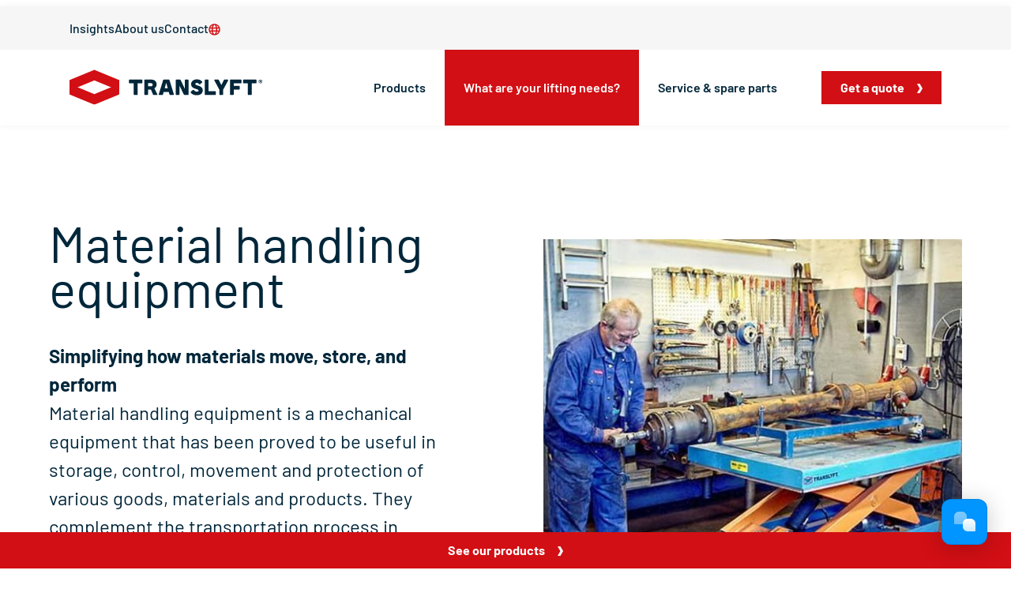

--- FILE ---
content_type: text/html; charset=utf-8
request_url: https://translyft.com/uk/application/material-handling-equipment/
body_size: 17334
content:
<!DOCTYPE html>
<html lang="en">
	<head>
		<title>Material handling equipment - Best solution | TRANSLYFT</title>
		<meta charset="UTF-8" />
		<meta name="Description" content="TRANSLYFT offers the best in material handling equipment solutions. This includes made-to-order handling equipment. See more here.">
		<meta name="viewport" content="width=device-width, initial-scale=1, maximum-scale=5,viewport-fit=cover">
<script language="JavaScript" type="text/javascript">
   function Init(){
document.querySelector('html').setAttribute('data-nodeid',122);

   }
   window.onload = Init;
</script>

<link rel="canonical" href="https://translyft.com/uk/application/material-handling-equipment/">
<link rel="alternate" hreflang="da" href="https://translyft.com/da/anvendelse/lift-til-materialehaandtering/">
<link rel="alternate" hreflang="en" href="https://translyft.com/application/material-handling-equipment/">
<link rel="alternate" hreflang="de" href="https://translyft.com/de/anwendung/materialheber/">
<link rel="alternate" hreflang="en-gb" href="https://translyft.com/uk/application/material-handling-equipment/">
<link rel="alternate" hreflang="pl" href="https://translyft.com/pl/zastosowanie/urządzenia-do-obsługi-materiałow/">
<link rel="alternate" hreflang="fr" href="https://translyft.com/fr/application/equipements-de-manutention-de-materiel/">
<link rel="alternate" hreflang="es" href="https://translyft.com/es/aplicacion/equipo-de-manipulacion-de-materiales/">
<link rel="alternate" hreflang="nl" href="https://translyft.com/nl/toepassing/apparatuur-voor-materiaalverwerking/">
<link rel="alternate" hreflang="ro" href="https://translyft.com/ro/aplicatie/echipamente-de-manipulare-a-materialelor/">
<link rel="alternate" hreflang="hu" href="https://translyft.com/hu/alkalmazas/anyagmozgato-berendezes/">
<link rel="alternate" hreflang="en-ie" href="https://translyft.com/ie/application/material-handling-equipment/">
<link rel="alternate" hreflang="sv" href="https://translyft.com/sv/tillampning/utrustning-for-materialhantering/">
<link rel="alternate" hreflang="it" href="https://translyft.com/it/applicazione/attrezzature-per-la-movimentazione-di-materiali/">
<link rel="alternate" hreflang="x-default" href="https://translyft.com/application/material-handling-equipment/">

<style type="text/css">
div.grecaptcha-badge{ display:  none; }
</style>
<link rel="preconnect" href="https://fonts.googleapis.com">
<link rel="preconnect" href="https://fonts.gstatic.com" crossorigin>
<link rel="apple-touch-icon" sizes="196x196" href="/files/touch-icons/translyft-logo.png" />
<link rel="preload" as="style" href="/files/layout/css/fonts/fonts.css">
<link rel="preload" as="style" href="/files/layout/css/critical.css">
<link href="/files/layout/css/fonts/fonts.css" rel="stylesheet">
<link rel="stylesheet" href="/files/layout/css/bootstrap-grid.min.css">
<link href="/files/layout/css/critical.css?v=1.04" rel="stylesheet">
<link media="print" onload="this.onload=null;this.removeAttribute('media');" href="/files/layout/css/non-critical.css" rel="stylesheet" >
<link media="print" onload="this.onload=null;this.removeAttribute('media');" href="/files/layout/slick/slick.css" rel="stylesheet" >
<link media="print" onload="this.onload=null;this.removeAttribute('media');" href="/files/layout/dropzone/dropzone.min.css" rel="stylesheet" >
<noscript>
  <link rel="stylesheet" href="/files/layout/css/non-critical.css?v=1.04">
  <link rel="stylesheet" href="/files/layout/slick/slick.css?v=1.04">
  <link rel="stylesheet" href="/files/layout/dropzone/dropzone.min.css">
</noscript>
<script>
window.dataLayer = window.dataLayer || [];
function gtag() { dataLayer.push(arguments); }
// Set default consent to 'denied' as a placeholder
// Determine actual values based on customer's own requirements
gtag('consent', 'default', {
 'ad_storage': 'denied',
'ad_user_data': 'denied',
'ad_personalization': 'denied',
'analytics_storage': 'denied',
'functionality_storage': 'denied',
'personalization_storage': 'denied',
'security_storage': 'granted',
'wait_for_update': 1500
});
gtag('set', 'ads_data_redaction', true);
gtag('set', 'url_passthrough', true);
</script>
<script async id="CookieConsent" src="https://policy.app.cookieinformation.com/uc.js" data-culture="en" data-gcm-version="2.0" type="text/javascript"></script>
<!-- Google Tag Manager -->
<script>(function(w,d,s,l,i){w[l]=w[l]||[];w[l].push({'gtm.start':
new Date().getTime(),event:'gtm.js'});var f=d.getElementsByTagName(s)[0],
j=d.createElement(s),dl=l!='dataLayer'?'&l='+l:'';j.async=true;j.src=
'https://www.googletagmanager.com/gtm.js?id='+i+dl;f.parentNode.insertBefore(j,f);
})(window,document,'script','dataLayer','GTM-KP9LGPD');</script>
<!-- End Google Tag Manager -->
<script defer src="/files/layout/jquery/headroom.min.js"></script>
<script defer src="/files/layout/jquery/jquery-3.6.4.min.js"></script>
<script defer src="/files/layout/jquery/tools.js?v=1.04"></script>
<script defer src="/files/layout/jquery/scripts.js?v=1.04"></script>
<script defer src="/files/layout/jquery/jquery.scrolline.js"></script>
<script defer src="/files/layout/slick/slick.min.js?v=1.04"></script>
<script defer src="/files/layout/jquery/tabs.js"></script>
<script defer src="/files/layout/dropzone/dropzone.min.js"></script>
<script src="https://www.google.com/recaptcha/api.js?render=6LfuilsrAAAAANUNX4rmRAyG4c7VMJPjzWm1OOtd" async defer></script>
<script>
  !function(g,s,q,r,d){r=g[r]=g[r]||function(){(r.q=r.q||[]).push(arguments)};
  d=s.createElement(q);d.src='//d1l6p2sc9645hc.cloudfront.net/gosquared.js';q=
  s.getElementsByTagName(q)[0];q.parentNode.insertBefore(d,q)}(window,document
  ,'script','_gs');
  _gs('GSN-579370-C');
  _gs('set', 'anonymizeIP', true);
</script>

<style type="text/css">
div.language-selector{
  position: absolute; background-color: #fff;
    -webkit-box-shadow: 0px 0px 9px 0px rgba(0, 0, 0, 0.05);
    -moz-box-shadow: 0px 0px 9px 0px rgba(0, 0, 0, 0.05);
    box-shadow: 0px 0px 9px 0px rgba(0, 0, 0, 0.05);
  top: 100%;
  right: 0;
  display: none;
}

div.language-selector ul li{ line-height: 1.2; }
div.language-selector ul li a{ display: block;  padding: 7px 15px; transition: .2s; }
div.language-selector ul li a:hover{ background-color: var(--secondary); color: #fff; }
div.language-selector ul li + li{ border-top: 1px solid #f6f6f6; }
</style>

<script>
addEventListener("load", (event) => {

  $(document).on('click', 'div.applications ul.tabs li', function(){

    let resultsWrapper = $(this).parent().next();

    let lemmaId = $(this).data('id');

    $.ajax({
      type: "POST",
      url: '/async.asp?guid=9dd6b804-418c-4b8e-b61e-2f39349040f1&type=2&method=FilterApplication',
      data: {lemmaId},
      success: function(response)
      {
        resultsWrapper.html(response);
      },error: function (error) {
        soa_v1(JSON.parse(error.responseText).ResponseText);
      }
    });

  });  

  $(document).on('click', '.gaq', function(e){
    e.preventDefault();
    showQuoteModal();
  });  

});

function showApplicationAside(me){

  if( $('aside#applications div.applications').length == 0 ){

    $.ajax({
      type: "POST",
      url: '/async.asp?guid=9dd6b804-418c-4b8e-b61e-2f39349040f1&type=2&method=LoadApplications',
      success: function(response)
      {
        $('aside#applications div.wrapper').html(response);
        $('aside#applications').addClass('show');
        $('aside#applications div.content').addClass('show');

      },error: function (error) {
        soa_v1(JSON.parse(error.responseText).ResponseText);
      }
    });  	

  } else {
    $('aside#applications').addClass('show');
    $('aside#applications div.content').addClass('show');
  }

}

function showQuoteModal(){

  $.ajax({
    type: "GET",
    url: '/async.asp?method=QuoteModal&type=3',
    success: function(response)
    {


      so_v1(response);

      if( $('.modal div.dropzone').length == 1 ){
        initDropzone();
      }

      initprefields();

    },error: function (error) {
      soa_v1(JSON.parse(error.responseText).ResponseText);
    }
  });  	  

}

var myDropzone;

function initDropzone(){

  $.getScript('/files/layout/dropzone/dropzone.min.js', function( data, textStatus, jqxhr ) {

    Dropzone.autoDiscover = false;  

    myDropzone = new Dropzone(".dropzone", {
      url: "/async.asp?method=SendQuoteWithFiles&type=3",
      autoProcessQueue: false,
      uploadMultiple: true,
      parallelUploads: 1,
      maxFilesize: 8,
      timeout: 28800000,
      maxFiles: 1,
      previewsContainer: ".dropzone",
      acceptedFiles: ".PDF,.Doc,.docx,.Jpg,.Jpeg,.Png,.Tiff,.Zip,.Eps",
      addRemoveLinks: true,
      //    dictRemoveFile: "Fjern fil",
      //    dictCancelUpload: "Annullér upload",
      //    dictDefaultMessage: "Tryk her eller træk filer ind for at vedhæfte dem.",
      //    dictMaxFilesExceeded:"Du kan max upload 30 filer"
    });

  });  

}

function submitQuote(event, me){

  event.preventDefault();

  let form = $(me);

  if ( $('.dropzone .dz-preview').length == 0 ){

    $.ajax({
      type: "POSTT",
      data: form.serialize(),
      url: '/async.asp?method=SendQuote&type=3',
      success: function(url)
      {

        location.assign( url );

      },error: function (error) {
        soa_v1(JSON.parse(error.responseText).ResponseText);
      }
    });

  } else {

    ial_v1();

    var i = 0;

    myDropzone.on("sending", function(file, xhr, formData) { 

      i++;

      if(i==1){

        form.find('input,textarea').each(function(){
          formData.append($(this).attr('name'),$(this).val());  
        });

      }

    });

    myDropzone.processQueue();

    var hasErrors = false;

    myDropzone.on('error', function(file, response) {
      //console.log(file);
      $(file.previewElement).find('.dz-error-message span').text('ERROR');
      hoa_v1();
      soa_v1($('#errormsg').html());
      form.find('.disabled').removeClass('disabled');
      hasErrors = true;
    });


    myDropzone.on("successmultiple", function(files, url) {

      window.dataLayer = window.dataLayer || [];
      window.dataLayer.push({
        'event': 'getQuoteSuccess'
      });

      location.assign( url );

    });    


  }

}
</script>

<style type="text/css">
.translyft-mask {
    -webkit-clip-path: url(#translyft-mask);
    clip-path: url(#translyft-mask);
}
</style>

<style type="text/css">
section.anchorlink{  padding: 0;  line-height: 46px;  text-align: center;  position: fixed;  bottom: 0;  width: 100%;  max-width: 2000px;  z-index: 5;  color: #fff;  background-color: var(--primary) !important;}section.anchorlink span.caret{ color: #fff; }aside#help,aside#toast{ bottom: 56px!important; }</style>
<script defer src="/files/layout/slick/categories.js"></script>

<script defer src="/files/layout/slick/cases.js?v=1.01"></script>



	</head>
	<body>



<main>
<div id="scrolline-wrapper"></div>
<header>
<div class="container-fluid panel">
	<ul class="links"><li><a href="/uk/insights/">Insights</a></li><li><a href="/uk/about-us/">About us</a></li><li><a href="/uk/contact/">Contact</a></li><li><svg id="languageSelector" style="cursor: pointer" onclick="$(this).next().toggle()" width="15" height="15" viewBox="0 0 15 15" fill="none" xmlns="http://www.w3.org/2000/svg">
<path d="M7.5 0.109375C8.78906 0.109375 10.0195 0.460938 11.1328 1.10547C12.2461 1.75 13.125 2.62891 13.7695 3.74219C14.4141 4.85547 14.7656 6.08594 14.7656 7.375C14.7656 8.69336 14.4141 9.89453 13.7695 11.0078C13.125 12.1211 12.2461 13.0293 11.1328 13.6738C10.0195 14.3184 8.78906 14.6406 7.5 14.6406C6.18164 14.6406 4.98047 14.3184 3.86719 13.6738C2.75391 13.0293 1.8457 12.1211 1.20117 11.0078C0.556641 9.89453 0.234375 8.69336 0.234375 7.375C0.234375 6.08594 0.556641 4.85547 1.20117 3.74219C1.8457 2.62891 2.75391 1.75 3.86719 1.10547C4.98047 0.460938 6.18164 0.109375 7.5 0.109375ZM12.7441 4.79688C12.4512 4.18164 12.041 3.625 11.543 3.15625C11.0449 2.6875 10.4883 2.30664 9.87305 2.01367C10.2832 2.80469 10.5762 3.74219 10.7812 4.79688H12.7441ZM7.5 1.51562C7.20703 1.51562 6.88477 1.80859 6.5332 2.36523C6.12305 3.00977 5.83008 3.83008 5.6543 4.79688H9.3457C9.14062 3.83008 8.84766 3.00977 8.4668 2.36523C8.11523 1.80859 7.79297 1.51562 7.5 1.51562ZM1.64062 7.375C1.64062 7.78516 1.66992 8.16602 1.75781 8.54688H4.04297C3.98438 8.13672 3.98438 7.72656 3.98438 7.375C3.98438 7.02344 3.98438 6.64258 4.04297 6.20312H1.75781C1.66992 6.61328 1.64062 6.99414 1.64062 7.375ZM2.25586 9.95312C2.54883 10.5977 2.92969 11.125 3.42773 11.5938C3.92578 12.0625 4.48242 12.4434 5.12695 12.7363C4.7168 11.9746 4.39453 11.0371 4.21875 9.95312H2.25586ZM4.21875 4.79688C4.39453 3.74219 4.7168 2.80469 5.12695 2.01367C4.48242 2.30664 3.92578 2.6875 3.42773 3.15625C2.92969 3.625 2.54883 4.18164 2.25586 4.79688H4.21875ZM7.5 13.2344C7.79297 13.2344 8.11523 12.9707 8.4668 12.3848C8.84766 11.7402 9.14062 10.9492 9.3457 9.95312H5.6543C5.83008 10.9492 6.12305 11.7402 6.5332 12.3848C6.88477 12.9707 7.20703 13.2344 7.5 13.2344ZM9.55078 8.54688C9.58008 8.10742 9.60938 7.72656 9.60938 7.375C9.60938 7.02344 9.58008 6.64258 9.55078 6.20312H5.44922C5.39062 6.64258 5.39062 7.02344 5.39062 7.375C5.39062 7.72656 5.39062 8.13672 5.44922 8.54688H9.55078ZM9.87305 12.7363C10.4883 12.4434 11.0449 12.0625 11.543 11.5938C12.041 11.125 12.4512 10.5977 12.7441 9.95312H10.7812C10.5762 11.0371 10.2832 11.9746 9.87305 12.7363ZM10.957 8.54688H13.2422C13.3008 8.16602 13.3594 7.78516 13.3594 7.375C13.3594 6.99414 13.3008 6.61328 13.2422 6.20312H10.957C10.9863 6.64258 11.0156 7.02344 11.0156 7.375C11.0156 7.72656 10.9863 8.13672 10.957 8.54688Z" fill="#D20F14"/>
</svg>
<div class="language-selector">
	<ul>
				<li><a href="/da/anvendelse/lift-til-materialehaandtering/">DK</a></li>
				<li><a href="/application/material-handling-equipment/">Global</a></li>
				<li><a href="/de/anwendung/materialheber/">DE/AU/CH</a></li>
				<li><a href="/uk/application/material-handling-equipment/">UK</a></li>
				<li><a href="/pl/zastosowanie/urządzenia-do-obsługi-materiałow/">PL</a></li>
				<li><a href="/fr/application/equipements-de-manutention-de-materiel/">FR</a></li>
				<li><a href="/es/aplicacion/equipo-de-manipulacion-de-materiales/">ES</a></li>
				<li><a href="/nl/toepassing/apparatuur-voor-materiaalverwerking/">NL</a></li>
				<li><a href="/ro/aplicatie/echipamente-de-manipulare-a-materialelor/">RO</a></li>
				<li><a href="/hu/alkalmazas/anyagmozgato-berendezes/">HU</a></li>
				<li><a href="/ie/application/material-handling-equipment/">IE</a></li>
				<li><a href="/sv/tillampning/utrustning-for-materialhantering/">SV</a></li>
				<li><a href="/it/applicazione/attrezzature-per-la-movimentazione-di-materiali/">IT</a></li>
	</ul>
</div>
</li>	</ul></div>
	<div class="container-fluid">
		<div class="row flex-nowrap align-items-center">
			<div class="col">
				<a class="logo" href="/uk/" aria-label="Home"><img src="/files/layout/css/svg/translyft-logo.svg" width="245" height="46" alt="Translyft logo"></a>			</div>
			<div class="col-auto">
				<ul class="burger"><li></li><li></li><li></li></ul>
				<nav>
					<ul class="menu">
<li class="hasChild"><a class="False" href="javascript:void(0)">Products</a>
<div class="megamenu-wrapper">
	<div style="background-color: #C51217; color: #fff;">
		<div class="container">
			<div class="h3 menu-header">				<small class="back" onclick="$(this).closest('li').removeClass('open')">Back</small>Products			</div>
		</div>
	</div>
	<div class="container menu-scroll">
		<div class="row">
			<div class="col-lg-6 product-nav">
				<ul>
<li>	<a href="/uk/all-products/">		<div class="image">		<img loading="lazy" src="/files/layout/mega-menu/nodeid-466.png" width="93" height="76" alt="All products">		</div>		<label><b>All products</b></label>	</a></li><li>	<a href="/uk/lifting-tables/">		<div class="image">		<img loading="lazy" src="/files/layout/mega-menu/nodeid-88.png" width="93" height="76" alt="Lifting tables">		</div>		<label><b>Lifting tables</b></label>	</a></li><li>	<a href="/uk/goods-lifts/">		<div class="image">		<img loading="lazy" src="/files/layout/mega-menu/nodeid-32.png" width="93" height="76" alt="Goods lifts">		</div>		<label><b>Goods lifts</b></label>	</a></li><li>	<a href="/uk/pallet-lifters/">		<div class="image">		<img loading="lazy" src="/files/layout/mega-menu/nodeid-702.png" width="93" height="76" alt="Pallet lifters">		</div>		<label><b>Pallet lifters</b></label>	</a></li><li>	<a href="/uk/mobile-lifters/">		<div class="image">		<img loading="lazy" src="/files/layout/mega-menu/nodeid-409.png" width="93" height="76" alt="Mobile lifters">		</div>		<label><b>Mobile lifters</b></label>	</a></li><li>	<a href="/uk/accessibility-lift/">		<div class="image">		<img loading="lazy" src="/files/layout/mega-menu/nodeid-403.png" width="93" height="76" alt="Accessibility lift">		</div>		<label><b>Accessibility lift</b></label>	</a></li><li>	<a href="/uk/accessories/">		<div class="image">		<img loading="lazy" src="/files/layout/mega-menu/nodeid-52.png" width="93" height="76" alt="Accessories">		</div>		<label><b>Accessories</b></label>	</a></li>				</ul>
			</div>
			<div class="col-lg-6">
<div class="cta">
	<div class="text">		<div class="h3-mobile">Design your perfect lifting solution</div>		<p>Create your own customized solution tailored to your needs with our easy-to-use configurator</p>		<br><p><a class="button steel-blue caret" href="/uk/product-configurator/">Build your product</a></p>	</div>
			<div class="image">				<div class="blend1"></div>				<div class="blend2"></div>				<div class="blend3"></div>    			<video class="object-fit-cover" muted playsinline loop>
      			<source src="/files/Video/TRANSLYFT 3D Video.mp4" type="video/mp4">
    			</video>
			</div>
</div>
			</div>
		</div>
	</div>
 </div>
</li>
<li class="hasChild"><a class="True" href="javascript:void(0)">What are your lifting needs?</a>
<div class="megamenu-wrapper">
	<div style="background-color: #C51217; color: #fff;">
		<div class="container">			<div class="menu-header h3">				<small class="back" onclick="$(this).closest('li').removeClass('open')">Back</small>What are your lifting needs?			</div>
		</div>
	</div>
	<div class="container menu-scroll lifting-needs">
		<div class="row">
			<div class="col-lg-6">
				<div class="h4">What is your focus?</div><div class="lazy-scroll"><ul class="focus-areas">
<li>	<a class="card" href="/uk/solutions/what-is-your-lifting-needs/what-is-your-focus/improved-food-safety/">		<div class="image">		<img loading="lazy" src="/files/Icons/Focus/easy_to_clean.svg" width="60" height="60" alt="">		</div>		<label><b>Improved food safety</b></label>	</a></li><li>	<a class="card" href="/uk/solutions/turn-key-solution-for-new-buildings/">		<div class="image">		<img loading="lazy" src="/files/Icons/Focus/increased_performance.svg" width="60" height="60" alt="">		</div>		<label><b>Turn-key solution for new buildings</b></label>	</a></li><li>	<a class="card" href="/uk/solutions/special-lift-for-integration/">		<div class="image">		<img loading="lazy" src="/files/Icons/Focus/better_manuel_handling.svg" width="60" height="60" alt="">		</div>		<label><b>Special lift for integration</b></label>	</a></li><li>	<a class="card" href="/uk/solutions/atex-proof-equipment/">		<div class="image">		<img loading="lazy" src="/files/Icons/Focus/atex.svg" width="60" height="60" alt="">		</div>		<label><b>ATEX proof equipment</b></label>	</a></li><li>	<a class="card" href="/uk/solutions/ensure-continuous-operation/">		<div class="image">		<img loading="lazy" src="/files/Icons/Focus/shield.svg" width="60" height="60" alt="">		</div>		<label><b>Ensure continuous operation</b></label>	</a></li><li>	<a class="card" href="/uk/solutions/consultancy/">		<div class="image">		<img loading="lazy" src="/files/Icons/Focus/Levelling.svg" width="60" height="60" alt="">		</div>		<label><b>Not certain, but need help?</b></label>	</a></li></ul>
</div>			</div>
			<div class="col-lg-6">
				<div class="h4">What is your application?</div><div class="applications">	<ul class="tabs no-select">    	<li data-id="" class="active-marker">All</li>
   	 <li data-id="40">Distribution</li>
   	 <li data-id="38">Manufacturing</li>
   	 <li data-id="39">Construction</li>
		<li class="nav-marker"></li>
	</ul>
	<div class="lazy-scroll">				<a class="card" href="/uk/application/car-lifts/">
					<div class="image col-auto">
<img class="object-fit-cover" loading="lazy" src="/medias/2025-05/car_lifts_399.jpg" width="195" height="200" alt="">					</div>
					<div class="text col">
						<div class="h5">Car lifts</div>
						<label class="line-clamp">In the dynamic landscape of urban living and architectural innovation, car elevators have emerged as transformative solutions for optimizing space and enhancing transportation convenience.</label>
					</div>
				</a>
				<a class="card" href="/uk/application/coil-handling/">
					<div class="image col-auto">
<img class="object-fit-cover" loading="lazy" src="/medias/2025-06/coil_handling_1598.jpg" width="195" height="200" alt="">					</div>
					<div class="text col">
						<div class="h5">Coil handling</div>
						<label class="line-clamp">In the manufacturing industry steel coils and paper reels are an important part of the production lines. They are handled differently in every workflow and often a customized solution is needed.</label>
					</div>
				</a>
				<a class="card" href="/uk/application/disability-lifts/">
					<div class="image col-auto">
<img class="object-fit-cover" loading="lazy" src="/medias/2025-04/dissability_lift_123.jpg" width="195" height="200" alt="">					</div>
					<div class="text col">
						<div class="h5">Lifts for disabled / DDA wheelchair lift</div>
						<label class="line-clamp">Accessibility for people with impaired mobility can be tricky in the community. TRANSLYFT offers a wheelchair lift for disabled that can remove architectural barriers in both the home, the office, retail stores or somewhere completely fourth.</label>
					</div>
				</a>
				<a class="card" href="/uk/application/dock-levellers/">
					<div class="image col-auto">
<img class="object-fit-cover" loading="lazy" src="/medias/2025-05/dock_leveller_767.jpg" width="195" height="200" alt="Translyft dock leveller">					</div>
					<div class="text col">
						<div class="h5">Dock levellers</div>
						<label class="line-clamp">Dock levellers are essential when streamlining goods transfer between vehicles and warehouse floors, especially where there’s a height difference to overcome.</label>
					</div>
				</a>
				<a class="card" href="/uk/application/conveyor-lift/">
					<div class="image col-auto">
<img class="object-fit-cover" loading="lazy" src="/medias/2025-05/integrated_lifters_393.jpg" width="195" height="200" alt="Integrated lifts">					</div>
					<div class="text col">
						<div class="h5">Integrated lifts for conveyor systems</div>
						<label class="line-clamp">Repetitive handling of products and too much lifting and twisting is not healthy for the human body. However, lifting tables and roller conveyors are built for just this task. Joining the two you get a smooth operation. A roller conveyor can easily drive the flow of materials and make the workflow more efficient.</label>
					</div>
				</a>
				<a class="card" href="/uk/application/integrated-lifts/">
					<div class="image col-auto">
<img class="object-fit-cover" loading="lazy" src="/medias/2025-05/lift_for_transport_system_644.JPG" width="195" height="200" alt="Translyft lift for integrated transport system">					</div>
					<div class="text col">
						<div class="h5">Integrated Lifts</div>
						<label class="line-clamp">All TRANSLYFT lifting tables can be constructed and adjusted to fit into any kind of production line. We offer various kinds of accessories to be mounted on the lifting tables so they fit the specific projects.</label>
					</div>
				</a>
				<a class="card" href="/uk/application/loading-bay/">
					<div class="image col-auto">
<img class="object-fit-cover" loading="lazy" src="/medias/2025-05/loading_bay_application_638.jpg" width="195" height="200" alt="Loading bay lift - Translyft">					</div>
					<div class="text col">
						<div class="h5">Loading bay lifts</div>
						<label class="line-clamp">Loading and unloading goods often involves dealing with height differences between trucks, containers, and the dock floor. Without the right equipment, these differences can create expensive workflow bottlenecks.</label>
					</div>
				</a>
				<a class="card" href="/uk/application/material-handling-equipment/">
					<div class="image col-auto">
<img class="object-fit-cover" loading="lazy" src="/medias/2025-05/material_lift_674.jpg" width="195" height="200" alt="Translyft material lift">					</div>
					<div class="text col">
						<div class="h5">Material handling equipment</div>
						<label class="line-clamp">Material handling equipment is a mechanical equipment that has been proved to be useful in storage, control, movement and protection of various goods, materials and products. They complement the transportation process in transporting loads, process lines and areas where a crane is not possible to use.</label>
					</div>
				</a>
				<a class="card" href="/uk/application/mezzanine-lifts/">
					<div class="image col-auto">
<img class="object-fit-cover" loading="lazy" src="/medias/2025-05/mezzanine_lift_656.jpg" width="195" height="200" alt="Translyft Mezzanine lift">					</div>
					<div class="text col">
						<div class="h5">Mezzanine lifts</div>
						<label class="line-clamp">In modern warehousing, retail, and production environments, maximising vertical space is essential. Mezzanine floors offer valuable extra storage or work areas, but accessing these levels is a common challenge, that can be solved by a mezzanine lift.</label>
					</div>
				</a>
				<a class="card" href="/uk/application/mobile-lifts/">
					<div class="image col-auto">
<img class="object-fit-cover" loading="lazy" src="/medias/2025-05/mobile_lifter_application_650.jpg" width="195" height="200" alt="Translyft mobile lifter">					</div>
					<div class="text col">
						<div class="h5">Mobile lifts</div>
						<label class="line-clamp">In dynamic workplaces, flexibility is key. Whether you’re working in production, logistics or warehousing environments, having the ability to lift and transport goods with ease can make all the difference in workflow efficiency and operator safety.</label>
					</div>
				</a>
				<a class="card" href="/uk/application/pallet-lifters/">
					<div class="image col-auto">
<img class="object-fit-cover" loading="lazy" src="/medias/2025-05/tsl_pallet_lifter_680.jpg" width="195" height="200" alt="Translyft TSL pallet lifter">					</div>
					<div class="text col">
						<div class="h5">Pallet lifters</div>
						<label class="line-clamp">In virtually every industry, pallets are the backbone of material handling. But while pallets make transport efficient, manually handling them can put serious strain on the body. That is why investing in pallet lifters is essential.</label>
					</div>
				</a>
				<a class="card" href="/uk/application/palletising/">
					<div class="image col-auto">
<img class="object-fit-cover" loading="lazy" src="/medias/2025-05/lifting_table_for_palletizing_686.jpg" width="195" height="200" alt="Translyft lifting table for palletizing">					</div>
					<div class="text col">
						<div class="h5">Palletising</div>
						<label class="line-clamp">Palletising is a critical part of many production and packaging lines. TRANSLYFT palletising solutions are designed to improve ergonomics, support automation, and streamline pallet handling from start to finish.</label>
					</div>
				</a>
				<a class="card" href="/uk/application/pick-pack-work-platforms/">
					<div class="image col-auto">
<img class="object-fit-cover" loading="lazy" src="/medias/2025-05/pick___pack_work_platform_405.jpg" width="195" height="200" alt="Pick & pack work platforms">					</div>
					<div class="text col">
						<div class="h5">Pick & Pack Work Platforms</div>
						<label class="line-clamp">In logistics, warehousing, and distribution centres, pick and pack tasks are fast-paced and physically demanding. Operators often stand for long hours, reaching into bins, packing boxes, or managing conveyor flows.</label>
					</div>
				</a>
				<a class="card" href="/uk/application/stage-lifts/">
					<div class="image col-auto">
<img class="object-fit-cover" loading="lazy" src="/medias/2025-05/stage_lift_2_668.jpg" width="195" height="200" alt="Translyft stage lift auditorium">					</div>
					<div class="text col">
						<div class="h5">Stage lifts</div>
						<label class="line-clamp">Setting the right stage can be difficult and often time is of the essence when large rooms turn from congresses to concerts or theatres.</label>
					</div>
				</a>
				<a class="card" href="/uk/application/work-platform/">
					<div class="image col-auto">
<img class="object-fit-cover" loading="lazy" src="/medias/2025-08/work_platform_application_pic_2_2094.jpg" width="195" height="200" alt="work platform application pic 2">					</div>
					<div class="text col">
						<div class="h5">Work platform</div>
						<label class="line-clamp">﻿﻿Work platforms are a smart solution when safety and efficiency need to go hand in hand. They significantly reduce the risk of falls by offering a stable and secure surface, while their adjustable height gives workers easy access to elevated areas.</label>
					</div>
				</a>
	</div></div><div class="scroll-down"><img loading="lazy" src="/files/layout/css/svg/scroll-down.svg"></div>			</div>
		</div>
	</div>
	<div class="gradient"></div> </div>
</li>
<li class="hasChild"><a class="False" href="javascript:void(0)">Service & spare parts</a>
<div class="megamenu-wrapper">
	<div style="background-color: #C51217; color: #fff;">
		<div class="container">			<div class="menu-header h3">				<small class="back" onclick="$(this).closest('li').removeClass('open')">Back</small>Service & spare parts			</div>
		</div>
	</div>
	<div class="container menu-scroll">
		<ul class="submenu">		<li><a class="False" href="/uk/service/">Service</a></li>
		<li><a class="False" href="/uk/spare-parts/">Spare parts</a></li>
		</ul>
	</div>
</div>
</li>
					</ul>
				</nav>
				<div class="gaq-wrapper"><button class="gaq button caret">Get a quote</button></div>			</div>
		</div>
	</div>

</header>

<article class="text-image bg-none">
	<div class="union"></div>
	<div class="container">
		<div class="row flex-row-reverse">
			<div class="col-lg-6">
				<div class="sticky">
<div class="image"><img src="/medias/2025-05/material_lift_671.jpg" width="550" height="530" alt="Translyft material lift"></div>					</div>
				</div>
			<div class="col-lg-6">				<div class="text large"><h1>Material handling equipment</h1><p><strong>Simplifying how materials move, store, and perform</strong></p>
<p>Material handling equipment is a mechanical equipment that has been proved to be useful in storage, control, movement and protection of various goods, materials and products. They complement the transportation process in transporting loads, process lines and areas where a crane is not possible to use.</p>				</div>				<div class="text"><p>Material handling devices are means of close transport with a limited range and intermittent traffic, used to transport loads throughout the process of manufacturing, distribution, consumption and disposal. They are a base for connection between elements of the production process in various industries. The task of the material handling equipment is to transport construction elements, different products or machines from one place to another, e.g. production hall or from a hall to the storage yard through unloaded areas.</p>
<p></p>
<p>The capacity of a specific material handling device can vary between models as they are adjusted to the specifics of the process they need to handle. They can reach up to several hundred tons.</p>
<p></p>
<p>The material handling solutions help by restricting the application of the burdens associated with the material handling of contents, loads or materials, and facilitating those operations.</p></div>			</div>
		</div>
	</div>
</article>

<article class="text-image bg-none">
	<div class="container">
		<div class="row  ">
			<div class="col-lg-6">
				<div class="relative">
<div class="image center"><img loading="lazy" src="/media/10466/400x400px_test_material_handling_eq.png" width="400" height="400" alt="Translyft pallet lifter ">
</div>
					</div>
				</div>
			<div class="col-lg-6">				<div class="text"><h2><strong>Advantages of material handling equipment</strong></h2>
<ul><li>Reduces physical strain by eliminating the need for manual lifting and repetitive movements.</li><li>Improves efficiency by making product transport and loading faster and easier.</li><li>Supports employee well-being, helping prevent injuries and reducing sick leave.</li><li>Optimises workflows by streamlining daily tasks and improving workplace dynamics.</li><li>Adapts to space constraints, with compact, mobile equipment suited for tight environments.</li></ul></div>			</div>
		</div>
	</div>
</article>

<section class="anchorlink" onclick="$(this).hide();$('html, body').animate({ scrollTop: $('section.product-categories').offset().top }, 500);">
		<button class="caret">See our products</button>
</section>
<section class="slider product-categories bg-none">
	<div class="container">
		<div class="text">
			<div class="h3" style="padding-right: 70px;">Explore our products</div>
		<span onclick="location.assign('/uk/all-products/')" class="caret">See all</span>
		</div>
	</div>
	<div class="container slick-arrow-wrapper"></div>
	<div class="container-fluid">
		<div class="row flex-nowrap slick">
			<div class="col-auto">
				<a class="product" href="/uk/lifting-tables/">
					<div class="image">
<img loading="lazy" src="/medias/2025-03/single_scissor_lifting_table_4.png" width="346" height="284" alt="">					</div>
					<div class="h5">Lifting tables</div>
				</a>
			</div>
			<div class="col-auto">
				<a class="product" href="/uk/goods-lifts/">
					<div class="image">
<img loading="lazy" src="/medias/2025-06/goods_lift___mast_lift_1506.png" width="346" height="284" alt="Translyft goods lift">					</div>
					<div class="h5">Goods lifts</div>
				</a>
			</div>
			<div class="col-auto">
				<a class="product" href="/uk/mobile-lifters/">
					<div class="image">
<img loading="lazy" src="/medias/2025-03/lifting_trolley_58.png" width="346" height="284" alt="">					</div>
					<div class="h5">Mobile lifters</div>
				</a>
			</div>
		</div>
	</div>
	<div class="container"><div class="progress"></div></div>
</section>

<section class="slider cases bg-gray">
	<div class="container">
		<div class="row align-items-center">
			<div class="col">
				<div class="text">
<div class="h5">Cases</div>
<div class="h2">Material handling equipment</div>
				</div>
			</div>
			<div class="col-auto">
				<a class="button white caret nopad" href="/uk/insights/">See all</a>			</div>
		</div>
	</div>
	<div class="container slick-arrow-wrapper"></div>
	<div class="container-fluid">
		<div class="row flex-nowrap slick">
			<div class="col-auto">
				<a class="case" href="/uk/insights/custom-pallet-lifter-optimizes-logistics-and-ergonomics-at-dehn-se/">
					<div class="image">
<img class="object-fit-cover" src="/medias/2025-03/custom_pallet_lifter_52.jpg" width="322" height="252" alt="">					</div>
					<div class="text">						<label>Increased performance</label>						<div class="h4">Custom pallet lifter optimizes logistics and ergonomics at DEHN SE</div>
					</div>				</a>
			</div>
			<div class="col-auto">
				<a class="case" href="/uk/insights/goods-lift-increases-flexibility-in-supermarket/">
					<div class="image">
<img class="object-fit-cover" src="/medias/2025-08/goods_lift_increases_flexibility_in_supermarket1_1962.jpg" width="322" height="252" alt="Goods Lift Increases Flexibility in Supermarket1">					</div>
					<div class="text">						<label>Enhances safety</label>						<div class="h4">Goods Lift Increases Flexibility in Supermarket</div>
					</div>				</a>
			</div>
			<div class="col-auto">
				<a class="case" href="/uk/insights/successful-installation-of-goods-lift-for-building-contractor/">
					<div class="image">
<img class="object-fit-cover" src="/medias/2025-05/building_contractor_sweden_978.jpg" width="322" height="252" alt="Building constractor lift in Sweden">					</div>
					<div class="text">						<label>Optimises logistics</label>						<div class="h4">Successful Installation of Goods Lift for Building Contractor</div>
					</div>				</a>
			</div>
			<div class="col-auto">
				<a class="case" href="/uk/insights/lifting-goods-between-levels-in-supermarked/">
					<div class="image">
<img class="object-fit-cover" src="/medias/2025-08/goods_lift_between_level_in_supermarket__case_pics_1956.jpg" width="322" height="252" alt="Goods lift between level in 1 supermarket">					</div>
					<div class="text">						<label>Improve work conditions</label>						<div class="h4">Lifting goods between levels in supermarked</div>
					</div>				</a>
			</div>
			<div class="col-auto">
				<a class="case" href="/uk/insights/translyft-elevates-vespa-konigs-exclusive-collection/">
					<div class="image">
<img class="object-fit-cover" src="/medias/2025-08/vespa_case_pictures_1968.jpg" width="322" height="252" alt="Vespa case pictures">					</div>
					<div class="text">						<label>Optimises logistics</label>						<div class="h4">Translyft Elevates Vespa König's Exclusive Collection!</div>
					</div>				</a>
			</div>
			<div class="col-auto">
				<a class="case" href="/uk/insights/goods-lift-makes-supermarked-possible-in-new-building/">
					<div class="image">
<img class="object-fit-cover" src="/medias/2025-08/halle_supermarket_lift_1974.JPG" width="322" height="252" alt="">					</div>
					<div class="text">						<label>Optimising flow</label>						<div class="h4">Space-saving goods lift enables supermarket in new building</div>
					</div>				</a>
			</div>
			<div class="col-auto">
				<a class="case" href="/uk/insights/restaurant-boosts-efficiency/">
					<div class="image">
<img class="object-fit-cover" src="/medias/2025-08/esbjerg_musikhus_case_pictures_1980.jpg" width="322" height="252" alt="Esbjerg Musikhus case pictures">					</div>
					<div class="text">						<label>Enhances safety</label>						<div class="h4">Custom Goods Lift Enhances Efficiency at Musikhuset Esbjerg</div>
					</div>				</a>
			</div>
			<div class="col-auto">
				<a class="case" href="/uk/insights/26-work-platforms-improve-conditions/">
					<div class="image">
<img class="object-fit-cover" src="/medias/2025-08/solar___case_pics_1986.jpg" width="322" height="252" alt="Solar - case pics">					</div>
					<div class="text">						<label>Improve work conditions</label>						<div class="h4">26 work platforms improve conditions</div>
					</div>				</a>
			</div>
			<div class="col-auto">
				<a class="case" href="/uk/insights/pallet-elevator-eases-access-and-boosts-oee/">
					<div class="image">
<img class="object-fit-cover" src="/medias/2025-08/kp___case_pics_1992.jpg" width="322" height="252" alt="KP - case pics">					</div>
					<div class="text">						<label>Boosting efficiency</label>						<div class="h4">Pallet elevator eases access and boosts OEE</div>
					</div>				</a>
			</div>
			<div class="col-auto">
				<a class="case" href="/uk/insights/hidral-goods-lift-enhances-safety-at-dermapharm/">
					<div class="image">
<img class="object-fit-cover" src="/medias/2025-08/dermapharm_case_pics_1998.jpg" width="322" height="252" alt="">					</div>
					<div class="text">						<label>Improve work conditions</label>						<div class="h4">Goods lift enhances safety at DermaPharm</div>
					</div>				</a>
			</div>
			<div class="col-auto">
				<a class="case" href="/uk/insights/a-platform-for-better-ergonomics/">
					<div class="image">
<img class="object-fit-cover" src="/medias/2025-08/clothing_company___case_pics_2004.jpg" width="322" height="252" alt="Clothing company - case pics">					</div>
					<div class="text">						<label>Better ergonomics</label>						<div class="h4">A platform for better ergonomics</div>
					</div>				</a>
			</div>
			<div class="col-auto">
				<a class="case" href="/uk/insights/tilt-table-eases-construction-of-switchboards/">
					<div class="image">
<img class="object-fit-cover" src="/medias/2025-08/tilt_table_case_pics_2010.png" width="322" height="252" alt="">					</div>
					<div class="text">						<label>Improve work conditions</label>						<div class="h4">Tilt table eases construction of switchboards</div>
					</div>				</a>
			</div>
			<div class="col-auto">
				<a class="case" href="/uk/insights/supermarket-increases-efficiency-and-safety/">
					<div class="image">
<img class="object-fit-cover" src="/medias/2025-05/supermarket_increases_efficiency_630.png" width="322" height="252" alt="Supermarket increases efficiency">					</div>
					<div class="text">						<label>Enhances safety</label>						<div class="h4">Supermarked increases efficiency and safety</div>
					</div>				</a>
			</div>
			<div class="col-auto">
				<a class="case" href="/uk/insights/manufacturer-of-food-packaging-improves-the-work-environment/">
					<div class="image">
<img class="object-fit-cover" src="/medias/2025-08/superfos___case_pictures_2016.png" width="322" height="252" alt="Superfos - case pictures">					</div>
					<div class="text">						<label>Optimising flow</label>						<div class="h4">Manufacturer of food packaging improves the work environment</div>
					</div>				</a>
			</div>
			<div class="col-auto">
				<a class="case" href="/uk/insights/working-vertically-instead-of-horizontally/">
					<div class="image">
<img class="object-fit-cover" src="/medias/2025-08/expan_case_pics_2022.png" width="322" height="252" alt="Expan case pics">					</div>
					<div class="text">						<label>Boosting efficiency</label>						<div class="h4">Working vertically instead of horizontally</div>
					</div>				</a>
			</div>
			<div class="col-auto">
				<a class="case" href="/uk/insights/elevate-your-roi-with-lifting-equipment/">
					<div class="image">
<img class="object-fit-cover" src="/medias/2025-08/roi_in_lifting_case_pics_2028.png" width="322" height="252" alt="ROI in lifting case pics">					</div>
					<div class="text">						<div class="h4">Elevate your ROI with lifting equipment</div>
					</div>				</a>
			</div>
			<div class="col-auto">
				<a class="case" href="/uk/insights/ergonomic-and-hygienic-solution-for-zoos/">
					<div class="image">
<img class="object-fit-cover" src="/medias/2025-08/zoo_case_pics_2034.jpg" width="322" height="252" alt="Zoo case pics">					</div>
					<div class="text">						<label>Enhances safety</label>						<div class="h4">Ergonomic and hygienic solution for zoo animal treatment</div>
					</div>				</a>
			</div>
			<div class="col-auto">
				<a class="case" href="/uk/insights/major-whisky-producer-improves-working-conditions/">
					<div class="image">
<img class="object-fit-cover" src="/medias/2025-03/Whiskey case - ATEX Solution_28_322x252px.jpg" width="322" height="252" alt="">					</div>
					<div class="text">						<label>Better ergonomics</label>						<div class="h4">ATEX Solution Improves Working Conditions At Major Whisky Producer</div>
					</div>				</a>
			</div>
			<div class="col-auto">
				<a class="case" href="/uk/insights/servicing-hospital-beds-without-risks/">
					<div class="image">
<img class="object-fit-cover" src="/medias/2025-08/hospital_case_pics_2040.png" width="322" height="252" alt="Hospital case pics">					</div>
					<div class="text">						<label>Enhances safety</label>						<div class="h4">Servicing hospital beds without risks</div>
					</div>				</a>
			</div>
			<div class="col-auto">
				<a class="case" href="/uk/insights/loler/">
					<div class="image">
<img class="object-fit-cover" src="/medias/2025-09/loler_case_pics_2134.jpg" width="322" height="252" alt="">					</div>
					<div class="text">						<label>Enhances safety</label>						<div class="h4">LOLER in easy steps</div>
					</div>				</a>
			</div>
			<div class="col-auto">
				<a class="case" href="/uk/insights/translyft-is-raising-the-racing-team/">
					<div class="image">
<img class="object-fit-cover" src="/medias/2025-08/julle_racing_case_pics_2046.png" width="322" height="252" alt="">					</div>
					<div class="text">						<label>Improve work conditions</label>						<div class="h4">TRANSLYFT is raising the racing team</div>
					</div>				</a>
			</div>
			<div class="col-auto">
				<a class="case" href="/uk/insights/back-pain-lost-work-days-and-ergonomics/">
					<div class="image">
<img class="object-fit-cover" src="/medias/2025-08/back_injury_wp_case_pics_2058.png" width="322" height="252" alt="Back injury WP case pics">					</div>
					<div class="text">						<div class="h4">Back injuries, lost work days and ergonomics</div>
					</div>				</a>
			</div>
			<div class="col-auto">
				<a class="case" href="/uk/insights/lifting-heavy-equipment-to-the-1st-floor/">
					<div class="image">
<img class="object-fit-cover" src="/medias/2025-05/case___teaching_equipment_to_1st_floor_773.JPG" width="322" height="252" alt="Case - equipm. to 1st floor - full">					</div>
					<div class="text">						<label>Improve work conditions</label>						<div class="h4">Getting heavy teaching equipment to the first floor</div>
					</div>				</a>
			</div>
			<div class="col-auto">
				<a class="case" href="/uk/insights/food-processor-doubles-capacity/">
					<div class="image">
<img class="object-fit-cover" src="/medias/2025-08/kerry_foods_case_pics_2064.jpg" width="322" height="252" alt="Kerry Foods case pics">					</div>
					<div class="text">						<label>Enhances safety</label>						<div class="h4">Food Processor doubles capacity</div>
					</div>				</a>
			</div>
			<div class="col-auto">
				<a class="case" href="/uk/insights/solution-for-a-fully-automated-warehouse/">
					<div class="image">
<img class="object-fit-cover" src="/medias/2025-08/dematic_case_pictures_2070.png" width="322" height="252" alt="">					</div>
					<div class="text">						<label>Optimising flow</label>						<div class="h4">Solution for a fully automated warehouse</div>
					</div>				</a>
			</div>
			<div class="col-auto">
				<a class="case" href="/uk/insights/loading-bay-lift-solution-improves-safety-and-efficiency/">
					<div class="image">
<img class="object-fit-cover" src="/medias/2025-08/loading_bay_case_pics_2076.png" width="322" height="252" alt="Loading bay case pics">					</div>
					<div class="text">						<label>Increased performance</label>						<div class="h4">Loading bay lift solution improves safety and efficiency</div>
					</div>				</a>
			</div>
			<div class="col-auto">
				<a class="case" href="/uk/insights/cleaning-efficiency-effect-and-the-worlds-only-hygienic-scissor-lift/">
					<div class="image">
<img class="object-fit-cover" src="/medias/2025-05/wp_cleaning_effeciency_1365.jpg" width="322" height="252" alt="WP cleaning efficiency">					</div>
					<div class="text">						<div class="h4">Cleaning efficiency, cleaning effect and the world’s only hygienic scissor lift table</div>
					</div>				</a>
			</div>
			<div class="col-auto">
				<a class="case" href="/uk/insights/from-lifting-the-roof-to-lifting-the-goods/">
					<div class="image">
<img class="object-fit-cover" src="/medias/2025-05/lifting_the_roof_case_1344.jpg" width="322" height="252" alt="Lifting the roof case - workers lifting in the new translyft lift">					</div>
					<div class="text">						<label>Optimises logistics</label>						<div class="h4">From lifting the roof to lifting the goods</div>
					</div>				</a>
			</div>
		</div>
	</div>
	<div class="container"><div class="progress"></div></div>
</section>

<section class="slider contacts bg-gray">
	<div class="container">
		<div class="text">
			<h2>Do you need help?</h2>
				<p>We are committed to finding the right solution for your needs. We advise throughout the entire process from consultancy, design and product development to production and finally service.</p>
		</div>
	</div>
	<div class="container slick-arrow-wrapper"></div>
	<div class="container-fluid">
		<div class="row flex-nowrap slick">
			<div class="col-auto">
				<div class="contact" href="javascript: soa_v1('<h3>Info</h3>Udgiv venligst dokumentet')">
					<div class="image">
<img loading="lazy" src="/media/9199/270x300_GS.jpg" height="300" width="270" alt="George Scholes " border="0" />
					</div>
					<div class="text"><div class="h4-mobile">George Scholes</div><div class="small"><label>Sales Director</label><p>Tel.:&nbsp;<a href="tel:00441527590725">+44 1527 590 725</a></p>
<p>Mail.: <a href="mailto:george@translyft.com?subject=">george@translyft.com</a></p></div>					</div>
				</div>
			</div>
			<div class="col-auto">
				<div class="contact" href="javascript: soa_v1('<h3>Info</h3>Udgiv venligst dokumentet')">
					<div class="image">
<img loading="lazy" src="/media/9186/270x300_MT.jpg" height="300" width="270" alt="Marcus Thorneycroft" border="0" />
					</div>
					<div class="text"><div class="h4-mobile">Marcus Thorneycroft</div><div class="small"><label>Managing Director</label><p>Tel.:&nbsp;<a href="tel:00441527590727">+44 1527 590 727</a></p>
<p>Mail.: <a href="mailto:marcus@translyft.com?subject=">marcus@translyft.com</a></p></div>					</div>
				</div>
			</div>
			<div class="col-auto">
				<div class="contact" href="javascript: soa_v1('<h3>Info</h3>Udgiv venligst dokumentet')">
					<div class="image">
<img loading="lazy" src="/media/11254/270x300_SB.jpg" height="300" width="270" alt="Sam Beauchamp" border="0" />
					</div>
					<div class="text"><div class="h4-mobile">Samantha Beauchamp</div><div class="small"><label>Sales</label><p><a href="tel:00441527590729">+44 1527 590 729</a></p>
<p><a href="mailto:samantha@translyft.com?subject=">samantha@translyft.com</a></p></div>					</div>
				</div>
			</div>
		</div>
	</div>
	<div class="container">		<div class="progress"></div>		<div style="margin-top: 48px;">			<div style="margin-bottom: 16px;"><strong>Don’t know who to contact?</strong></div>			<a class="button caret" href="/uk/contact/">Let us contact you</a>		</div>	</div>
</section>


<footer class="steel-blue">
	<div class="container">
	
		<div class="row">
			<div class="col-lg-3">
				<a class="logo" href="/uk/" aria-label="Home"><img src="/files/layout/css/svg/logo-footer.svg" width="195" height="34" alt="Translyft logo"></a>		
			</div>
			<div class="col-lg-8 align-self-center">
				<h2>Translyft is the leading developer of hydraulic lifting tables for all types of manufacturing and process industries</h2>
			</div>
		</div>	
		<div class="row links">
			<div class="col-lg-3 col-sm-6">
<div class="h3">Contact us</div>
TRANSLYFT Lifting Technology<br />
Unit 6<br />
Shipston Business Village<br />
Tilemans Lane<br />
Shipston-on-Stour<br />
Warwickshire<br />
CV36 4FF<br />
<br />
Tel: <a href="tel:  0870 904 7775"> 0870 904 7775</a><br />
Email: <a href="mailto:enquiries@translyft.com">enquiries@translyft.com</a><br />
<br />
<a href="/uk/">Terms of sale</a><br />

			</div>
			<div class="col-lg-3 col-sm-6">
<div class="accordion">	<div class="h3 toggler">Products</div>
	<div class="wrapper">		<ul>			<li><a href="/uk/all-products/">All products</a></li>
			<li><a href="/uk/lifting-tables/">Lifting tables</a></li>
			<li><a href="/uk/goods-lifts/">Goods lifts</a></li>
			<li><a href="/uk/pallet-lifters/">Pallet lifters</a></li>
			<li><a href="/uk/mobile-lifters/">Mobile lifters</a></li>
			<li><a href="/uk/accessibility-lift/">Accessibility lift</a></li>
			<li><a href="/uk/accessories/">Accessories</a></li>
		</ul>	</div>
</div>
			</div>
			<div class="col-lg-3 col-sm-6">
<div class="accordion">	<div class="h3 toggler">Service & spare parts</div>
	<div class="wrapper">		<ul>			<li><a href="/uk/service/">Service</a></li>
			<li><a href="/uk/spare-parts/">Spare parts</a></li>
		</ul>	</div>
</div>
			</div>
			<div class="col-lg-3 col-sm-6">
<div class="accordion">	<div class="h3 toggler">About us</div>
	<div class="wrapper">		<ul>			<li><a href="/uk/about-us/career/">Career</a></li>
			<li><a href="/uk/about-us/agents/">Agents</a></li>
			<li><a href="/uk/sitemap/">Sitemap</a></li>
			<li><a href="/uk/about-us/iso-9001-iso-9001-certification/">ISO 9001 ISO 9001 certification</a></li>
		</ul>	</div>
</div>
			</div>
		</div>	
	</div>
	</div>
</footer>
<dialog id="modal"></dialog>
<aside id="applications" class="info">	<div onclick="hideAside(this)" class="blinds"></div>
	<div class="content">
		<div class="alignright"><svg onclick="hideAside(this)" style="cursor: pointer" width="14" height="14" viewBox="0 0 14 14" fill="none" xmlns="http://www.w3.org/2000/svg">
<path fill-rule="evenodd" clip-rule="evenodd" d="M1.41406 0L13.9141 12.5188L12.4998 13.9351L-0.000151155 1.41634L1.41406 0Z" fill="#fff"/>
<path fill-rule="evenodd" clip-rule="evenodd" d="M0.510254 12.5292L12.5103 0.511131L13.9245 1.92747L1.92447 13.9455L0.510254 12.5292Z" fill="#fff"/>
</svg></div>
		<div class="wrapper"></div>	</div></aside>
<aside id="toast">	<div class="wrapper">		<span class="close" onclick="hideToast(this)"></span>		<div class="flex">			<div class="image"><img class="object-fit-cover" src="/medias/2025-07/configurator_1934.jpg" width="195"  height="200" alt=""></div>			<div class="text">				<div class="h5">Find the right solution</div>				<div style="margin-bottom: 12px;"><label><strong>Build it in our configurator</strong></label></div>				<a href="/uk/product-configurator/" class="button arrow">Find it here</a>			</div>		</div>	</div></aside><!-- Google Tag Manager (noscript) -->
<noscript><iframe src="https://www.googletagmanager.com/ns.html?id=GTM-KP9LGPD"
height="0" width="0" style="display:none;visibility:hidden"></iframe></noscript>
<!-- End Google Tag Manager (noscript) -->

</main>
	</body>
</html>


--- FILE ---
content_type: text/html; charset=utf-8
request_url: https://www.google.com/recaptcha/api2/anchor?ar=1&k=6LfuilsrAAAAANUNX4rmRAyG4c7VMJPjzWm1OOtd&co=aHR0cHM6Ly90cmFuc2x5ZnQuY29tOjQ0Mw..&hl=en&v=N67nZn4AqZkNcbeMu4prBgzg&size=invisible&anchor-ms=20000&execute-ms=30000&cb=5y17zea9u7xb
body_size: 48565
content:
<!DOCTYPE HTML><html dir="ltr" lang="en"><head><meta http-equiv="Content-Type" content="text/html; charset=UTF-8">
<meta http-equiv="X-UA-Compatible" content="IE=edge">
<title>reCAPTCHA</title>
<style type="text/css">
/* cyrillic-ext */
@font-face {
  font-family: 'Roboto';
  font-style: normal;
  font-weight: 400;
  font-stretch: 100%;
  src: url(//fonts.gstatic.com/s/roboto/v48/KFO7CnqEu92Fr1ME7kSn66aGLdTylUAMa3GUBHMdazTgWw.woff2) format('woff2');
  unicode-range: U+0460-052F, U+1C80-1C8A, U+20B4, U+2DE0-2DFF, U+A640-A69F, U+FE2E-FE2F;
}
/* cyrillic */
@font-face {
  font-family: 'Roboto';
  font-style: normal;
  font-weight: 400;
  font-stretch: 100%;
  src: url(//fonts.gstatic.com/s/roboto/v48/KFO7CnqEu92Fr1ME7kSn66aGLdTylUAMa3iUBHMdazTgWw.woff2) format('woff2');
  unicode-range: U+0301, U+0400-045F, U+0490-0491, U+04B0-04B1, U+2116;
}
/* greek-ext */
@font-face {
  font-family: 'Roboto';
  font-style: normal;
  font-weight: 400;
  font-stretch: 100%;
  src: url(//fonts.gstatic.com/s/roboto/v48/KFO7CnqEu92Fr1ME7kSn66aGLdTylUAMa3CUBHMdazTgWw.woff2) format('woff2');
  unicode-range: U+1F00-1FFF;
}
/* greek */
@font-face {
  font-family: 'Roboto';
  font-style: normal;
  font-weight: 400;
  font-stretch: 100%;
  src: url(//fonts.gstatic.com/s/roboto/v48/KFO7CnqEu92Fr1ME7kSn66aGLdTylUAMa3-UBHMdazTgWw.woff2) format('woff2');
  unicode-range: U+0370-0377, U+037A-037F, U+0384-038A, U+038C, U+038E-03A1, U+03A3-03FF;
}
/* math */
@font-face {
  font-family: 'Roboto';
  font-style: normal;
  font-weight: 400;
  font-stretch: 100%;
  src: url(//fonts.gstatic.com/s/roboto/v48/KFO7CnqEu92Fr1ME7kSn66aGLdTylUAMawCUBHMdazTgWw.woff2) format('woff2');
  unicode-range: U+0302-0303, U+0305, U+0307-0308, U+0310, U+0312, U+0315, U+031A, U+0326-0327, U+032C, U+032F-0330, U+0332-0333, U+0338, U+033A, U+0346, U+034D, U+0391-03A1, U+03A3-03A9, U+03B1-03C9, U+03D1, U+03D5-03D6, U+03F0-03F1, U+03F4-03F5, U+2016-2017, U+2034-2038, U+203C, U+2040, U+2043, U+2047, U+2050, U+2057, U+205F, U+2070-2071, U+2074-208E, U+2090-209C, U+20D0-20DC, U+20E1, U+20E5-20EF, U+2100-2112, U+2114-2115, U+2117-2121, U+2123-214F, U+2190, U+2192, U+2194-21AE, U+21B0-21E5, U+21F1-21F2, U+21F4-2211, U+2213-2214, U+2216-22FF, U+2308-230B, U+2310, U+2319, U+231C-2321, U+2336-237A, U+237C, U+2395, U+239B-23B7, U+23D0, U+23DC-23E1, U+2474-2475, U+25AF, U+25B3, U+25B7, U+25BD, U+25C1, U+25CA, U+25CC, U+25FB, U+266D-266F, U+27C0-27FF, U+2900-2AFF, U+2B0E-2B11, U+2B30-2B4C, U+2BFE, U+3030, U+FF5B, U+FF5D, U+1D400-1D7FF, U+1EE00-1EEFF;
}
/* symbols */
@font-face {
  font-family: 'Roboto';
  font-style: normal;
  font-weight: 400;
  font-stretch: 100%;
  src: url(//fonts.gstatic.com/s/roboto/v48/KFO7CnqEu92Fr1ME7kSn66aGLdTylUAMaxKUBHMdazTgWw.woff2) format('woff2');
  unicode-range: U+0001-000C, U+000E-001F, U+007F-009F, U+20DD-20E0, U+20E2-20E4, U+2150-218F, U+2190, U+2192, U+2194-2199, U+21AF, U+21E6-21F0, U+21F3, U+2218-2219, U+2299, U+22C4-22C6, U+2300-243F, U+2440-244A, U+2460-24FF, U+25A0-27BF, U+2800-28FF, U+2921-2922, U+2981, U+29BF, U+29EB, U+2B00-2BFF, U+4DC0-4DFF, U+FFF9-FFFB, U+10140-1018E, U+10190-1019C, U+101A0, U+101D0-101FD, U+102E0-102FB, U+10E60-10E7E, U+1D2C0-1D2D3, U+1D2E0-1D37F, U+1F000-1F0FF, U+1F100-1F1AD, U+1F1E6-1F1FF, U+1F30D-1F30F, U+1F315, U+1F31C, U+1F31E, U+1F320-1F32C, U+1F336, U+1F378, U+1F37D, U+1F382, U+1F393-1F39F, U+1F3A7-1F3A8, U+1F3AC-1F3AF, U+1F3C2, U+1F3C4-1F3C6, U+1F3CA-1F3CE, U+1F3D4-1F3E0, U+1F3ED, U+1F3F1-1F3F3, U+1F3F5-1F3F7, U+1F408, U+1F415, U+1F41F, U+1F426, U+1F43F, U+1F441-1F442, U+1F444, U+1F446-1F449, U+1F44C-1F44E, U+1F453, U+1F46A, U+1F47D, U+1F4A3, U+1F4B0, U+1F4B3, U+1F4B9, U+1F4BB, U+1F4BF, U+1F4C8-1F4CB, U+1F4D6, U+1F4DA, U+1F4DF, U+1F4E3-1F4E6, U+1F4EA-1F4ED, U+1F4F7, U+1F4F9-1F4FB, U+1F4FD-1F4FE, U+1F503, U+1F507-1F50B, U+1F50D, U+1F512-1F513, U+1F53E-1F54A, U+1F54F-1F5FA, U+1F610, U+1F650-1F67F, U+1F687, U+1F68D, U+1F691, U+1F694, U+1F698, U+1F6AD, U+1F6B2, U+1F6B9-1F6BA, U+1F6BC, U+1F6C6-1F6CF, U+1F6D3-1F6D7, U+1F6E0-1F6EA, U+1F6F0-1F6F3, U+1F6F7-1F6FC, U+1F700-1F7FF, U+1F800-1F80B, U+1F810-1F847, U+1F850-1F859, U+1F860-1F887, U+1F890-1F8AD, U+1F8B0-1F8BB, U+1F8C0-1F8C1, U+1F900-1F90B, U+1F93B, U+1F946, U+1F984, U+1F996, U+1F9E9, U+1FA00-1FA6F, U+1FA70-1FA7C, U+1FA80-1FA89, U+1FA8F-1FAC6, U+1FACE-1FADC, U+1FADF-1FAE9, U+1FAF0-1FAF8, U+1FB00-1FBFF;
}
/* vietnamese */
@font-face {
  font-family: 'Roboto';
  font-style: normal;
  font-weight: 400;
  font-stretch: 100%;
  src: url(//fonts.gstatic.com/s/roboto/v48/KFO7CnqEu92Fr1ME7kSn66aGLdTylUAMa3OUBHMdazTgWw.woff2) format('woff2');
  unicode-range: U+0102-0103, U+0110-0111, U+0128-0129, U+0168-0169, U+01A0-01A1, U+01AF-01B0, U+0300-0301, U+0303-0304, U+0308-0309, U+0323, U+0329, U+1EA0-1EF9, U+20AB;
}
/* latin-ext */
@font-face {
  font-family: 'Roboto';
  font-style: normal;
  font-weight: 400;
  font-stretch: 100%;
  src: url(//fonts.gstatic.com/s/roboto/v48/KFO7CnqEu92Fr1ME7kSn66aGLdTylUAMa3KUBHMdazTgWw.woff2) format('woff2');
  unicode-range: U+0100-02BA, U+02BD-02C5, U+02C7-02CC, U+02CE-02D7, U+02DD-02FF, U+0304, U+0308, U+0329, U+1D00-1DBF, U+1E00-1E9F, U+1EF2-1EFF, U+2020, U+20A0-20AB, U+20AD-20C0, U+2113, U+2C60-2C7F, U+A720-A7FF;
}
/* latin */
@font-face {
  font-family: 'Roboto';
  font-style: normal;
  font-weight: 400;
  font-stretch: 100%;
  src: url(//fonts.gstatic.com/s/roboto/v48/KFO7CnqEu92Fr1ME7kSn66aGLdTylUAMa3yUBHMdazQ.woff2) format('woff2');
  unicode-range: U+0000-00FF, U+0131, U+0152-0153, U+02BB-02BC, U+02C6, U+02DA, U+02DC, U+0304, U+0308, U+0329, U+2000-206F, U+20AC, U+2122, U+2191, U+2193, U+2212, U+2215, U+FEFF, U+FFFD;
}
/* cyrillic-ext */
@font-face {
  font-family: 'Roboto';
  font-style: normal;
  font-weight: 500;
  font-stretch: 100%;
  src: url(//fonts.gstatic.com/s/roboto/v48/KFO7CnqEu92Fr1ME7kSn66aGLdTylUAMa3GUBHMdazTgWw.woff2) format('woff2');
  unicode-range: U+0460-052F, U+1C80-1C8A, U+20B4, U+2DE0-2DFF, U+A640-A69F, U+FE2E-FE2F;
}
/* cyrillic */
@font-face {
  font-family: 'Roboto';
  font-style: normal;
  font-weight: 500;
  font-stretch: 100%;
  src: url(//fonts.gstatic.com/s/roboto/v48/KFO7CnqEu92Fr1ME7kSn66aGLdTylUAMa3iUBHMdazTgWw.woff2) format('woff2');
  unicode-range: U+0301, U+0400-045F, U+0490-0491, U+04B0-04B1, U+2116;
}
/* greek-ext */
@font-face {
  font-family: 'Roboto';
  font-style: normal;
  font-weight: 500;
  font-stretch: 100%;
  src: url(//fonts.gstatic.com/s/roboto/v48/KFO7CnqEu92Fr1ME7kSn66aGLdTylUAMa3CUBHMdazTgWw.woff2) format('woff2');
  unicode-range: U+1F00-1FFF;
}
/* greek */
@font-face {
  font-family: 'Roboto';
  font-style: normal;
  font-weight: 500;
  font-stretch: 100%;
  src: url(//fonts.gstatic.com/s/roboto/v48/KFO7CnqEu92Fr1ME7kSn66aGLdTylUAMa3-UBHMdazTgWw.woff2) format('woff2');
  unicode-range: U+0370-0377, U+037A-037F, U+0384-038A, U+038C, U+038E-03A1, U+03A3-03FF;
}
/* math */
@font-face {
  font-family: 'Roboto';
  font-style: normal;
  font-weight: 500;
  font-stretch: 100%;
  src: url(//fonts.gstatic.com/s/roboto/v48/KFO7CnqEu92Fr1ME7kSn66aGLdTylUAMawCUBHMdazTgWw.woff2) format('woff2');
  unicode-range: U+0302-0303, U+0305, U+0307-0308, U+0310, U+0312, U+0315, U+031A, U+0326-0327, U+032C, U+032F-0330, U+0332-0333, U+0338, U+033A, U+0346, U+034D, U+0391-03A1, U+03A3-03A9, U+03B1-03C9, U+03D1, U+03D5-03D6, U+03F0-03F1, U+03F4-03F5, U+2016-2017, U+2034-2038, U+203C, U+2040, U+2043, U+2047, U+2050, U+2057, U+205F, U+2070-2071, U+2074-208E, U+2090-209C, U+20D0-20DC, U+20E1, U+20E5-20EF, U+2100-2112, U+2114-2115, U+2117-2121, U+2123-214F, U+2190, U+2192, U+2194-21AE, U+21B0-21E5, U+21F1-21F2, U+21F4-2211, U+2213-2214, U+2216-22FF, U+2308-230B, U+2310, U+2319, U+231C-2321, U+2336-237A, U+237C, U+2395, U+239B-23B7, U+23D0, U+23DC-23E1, U+2474-2475, U+25AF, U+25B3, U+25B7, U+25BD, U+25C1, U+25CA, U+25CC, U+25FB, U+266D-266F, U+27C0-27FF, U+2900-2AFF, U+2B0E-2B11, U+2B30-2B4C, U+2BFE, U+3030, U+FF5B, U+FF5D, U+1D400-1D7FF, U+1EE00-1EEFF;
}
/* symbols */
@font-face {
  font-family: 'Roboto';
  font-style: normal;
  font-weight: 500;
  font-stretch: 100%;
  src: url(//fonts.gstatic.com/s/roboto/v48/KFO7CnqEu92Fr1ME7kSn66aGLdTylUAMaxKUBHMdazTgWw.woff2) format('woff2');
  unicode-range: U+0001-000C, U+000E-001F, U+007F-009F, U+20DD-20E0, U+20E2-20E4, U+2150-218F, U+2190, U+2192, U+2194-2199, U+21AF, U+21E6-21F0, U+21F3, U+2218-2219, U+2299, U+22C4-22C6, U+2300-243F, U+2440-244A, U+2460-24FF, U+25A0-27BF, U+2800-28FF, U+2921-2922, U+2981, U+29BF, U+29EB, U+2B00-2BFF, U+4DC0-4DFF, U+FFF9-FFFB, U+10140-1018E, U+10190-1019C, U+101A0, U+101D0-101FD, U+102E0-102FB, U+10E60-10E7E, U+1D2C0-1D2D3, U+1D2E0-1D37F, U+1F000-1F0FF, U+1F100-1F1AD, U+1F1E6-1F1FF, U+1F30D-1F30F, U+1F315, U+1F31C, U+1F31E, U+1F320-1F32C, U+1F336, U+1F378, U+1F37D, U+1F382, U+1F393-1F39F, U+1F3A7-1F3A8, U+1F3AC-1F3AF, U+1F3C2, U+1F3C4-1F3C6, U+1F3CA-1F3CE, U+1F3D4-1F3E0, U+1F3ED, U+1F3F1-1F3F3, U+1F3F5-1F3F7, U+1F408, U+1F415, U+1F41F, U+1F426, U+1F43F, U+1F441-1F442, U+1F444, U+1F446-1F449, U+1F44C-1F44E, U+1F453, U+1F46A, U+1F47D, U+1F4A3, U+1F4B0, U+1F4B3, U+1F4B9, U+1F4BB, U+1F4BF, U+1F4C8-1F4CB, U+1F4D6, U+1F4DA, U+1F4DF, U+1F4E3-1F4E6, U+1F4EA-1F4ED, U+1F4F7, U+1F4F9-1F4FB, U+1F4FD-1F4FE, U+1F503, U+1F507-1F50B, U+1F50D, U+1F512-1F513, U+1F53E-1F54A, U+1F54F-1F5FA, U+1F610, U+1F650-1F67F, U+1F687, U+1F68D, U+1F691, U+1F694, U+1F698, U+1F6AD, U+1F6B2, U+1F6B9-1F6BA, U+1F6BC, U+1F6C6-1F6CF, U+1F6D3-1F6D7, U+1F6E0-1F6EA, U+1F6F0-1F6F3, U+1F6F7-1F6FC, U+1F700-1F7FF, U+1F800-1F80B, U+1F810-1F847, U+1F850-1F859, U+1F860-1F887, U+1F890-1F8AD, U+1F8B0-1F8BB, U+1F8C0-1F8C1, U+1F900-1F90B, U+1F93B, U+1F946, U+1F984, U+1F996, U+1F9E9, U+1FA00-1FA6F, U+1FA70-1FA7C, U+1FA80-1FA89, U+1FA8F-1FAC6, U+1FACE-1FADC, U+1FADF-1FAE9, U+1FAF0-1FAF8, U+1FB00-1FBFF;
}
/* vietnamese */
@font-face {
  font-family: 'Roboto';
  font-style: normal;
  font-weight: 500;
  font-stretch: 100%;
  src: url(//fonts.gstatic.com/s/roboto/v48/KFO7CnqEu92Fr1ME7kSn66aGLdTylUAMa3OUBHMdazTgWw.woff2) format('woff2');
  unicode-range: U+0102-0103, U+0110-0111, U+0128-0129, U+0168-0169, U+01A0-01A1, U+01AF-01B0, U+0300-0301, U+0303-0304, U+0308-0309, U+0323, U+0329, U+1EA0-1EF9, U+20AB;
}
/* latin-ext */
@font-face {
  font-family: 'Roboto';
  font-style: normal;
  font-weight: 500;
  font-stretch: 100%;
  src: url(//fonts.gstatic.com/s/roboto/v48/KFO7CnqEu92Fr1ME7kSn66aGLdTylUAMa3KUBHMdazTgWw.woff2) format('woff2');
  unicode-range: U+0100-02BA, U+02BD-02C5, U+02C7-02CC, U+02CE-02D7, U+02DD-02FF, U+0304, U+0308, U+0329, U+1D00-1DBF, U+1E00-1E9F, U+1EF2-1EFF, U+2020, U+20A0-20AB, U+20AD-20C0, U+2113, U+2C60-2C7F, U+A720-A7FF;
}
/* latin */
@font-face {
  font-family: 'Roboto';
  font-style: normal;
  font-weight: 500;
  font-stretch: 100%;
  src: url(//fonts.gstatic.com/s/roboto/v48/KFO7CnqEu92Fr1ME7kSn66aGLdTylUAMa3yUBHMdazQ.woff2) format('woff2');
  unicode-range: U+0000-00FF, U+0131, U+0152-0153, U+02BB-02BC, U+02C6, U+02DA, U+02DC, U+0304, U+0308, U+0329, U+2000-206F, U+20AC, U+2122, U+2191, U+2193, U+2212, U+2215, U+FEFF, U+FFFD;
}
/* cyrillic-ext */
@font-face {
  font-family: 'Roboto';
  font-style: normal;
  font-weight: 900;
  font-stretch: 100%;
  src: url(//fonts.gstatic.com/s/roboto/v48/KFO7CnqEu92Fr1ME7kSn66aGLdTylUAMa3GUBHMdazTgWw.woff2) format('woff2');
  unicode-range: U+0460-052F, U+1C80-1C8A, U+20B4, U+2DE0-2DFF, U+A640-A69F, U+FE2E-FE2F;
}
/* cyrillic */
@font-face {
  font-family: 'Roboto';
  font-style: normal;
  font-weight: 900;
  font-stretch: 100%;
  src: url(//fonts.gstatic.com/s/roboto/v48/KFO7CnqEu92Fr1ME7kSn66aGLdTylUAMa3iUBHMdazTgWw.woff2) format('woff2');
  unicode-range: U+0301, U+0400-045F, U+0490-0491, U+04B0-04B1, U+2116;
}
/* greek-ext */
@font-face {
  font-family: 'Roboto';
  font-style: normal;
  font-weight: 900;
  font-stretch: 100%;
  src: url(//fonts.gstatic.com/s/roboto/v48/KFO7CnqEu92Fr1ME7kSn66aGLdTylUAMa3CUBHMdazTgWw.woff2) format('woff2');
  unicode-range: U+1F00-1FFF;
}
/* greek */
@font-face {
  font-family: 'Roboto';
  font-style: normal;
  font-weight: 900;
  font-stretch: 100%;
  src: url(//fonts.gstatic.com/s/roboto/v48/KFO7CnqEu92Fr1ME7kSn66aGLdTylUAMa3-UBHMdazTgWw.woff2) format('woff2');
  unicode-range: U+0370-0377, U+037A-037F, U+0384-038A, U+038C, U+038E-03A1, U+03A3-03FF;
}
/* math */
@font-face {
  font-family: 'Roboto';
  font-style: normal;
  font-weight: 900;
  font-stretch: 100%;
  src: url(//fonts.gstatic.com/s/roboto/v48/KFO7CnqEu92Fr1ME7kSn66aGLdTylUAMawCUBHMdazTgWw.woff2) format('woff2');
  unicode-range: U+0302-0303, U+0305, U+0307-0308, U+0310, U+0312, U+0315, U+031A, U+0326-0327, U+032C, U+032F-0330, U+0332-0333, U+0338, U+033A, U+0346, U+034D, U+0391-03A1, U+03A3-03A9, U+03B1-03C9, U+03D1, U+03D5-03D6, U+03F0-03F1, U+03F4-03F5, U+2016-2017, U+2034-2038, U+203C, U+2040, U+2043, U+2047, U+2050, U+2057, U+205F, U+2070-2071, U+2074-208E, U+2090-209C, U+20D0-20DC, U+20E1, U+20E5-20EF, U+2100-2112, U+2114-2115, U+2117-2121, U+2123-214F, U+2190, U+2192, U+2194-21AE, U+21B0-21E5, U+21F1-21F2, U+21F4-2211, U+2213-2214, U+2216-22FF, U+2308-230B, U+2310, U+2319, U+231C-2321, U+2336-237A, U+237C, U+2395, U+239B-23B7, U+23D0, U+23DC-23E1, U+2474-2475, U+25AF, U+25B3, U+25B7, U+25BD, U+25C1, U+25CA, U+25CC, U+25FB, U+266D-266F, U+27C0-27FF, U+2900-2AFF, U+2B0E-2B11, U+2B30-2B4C, U+2BFE, U+3030, U+FF5B, U+FF5D, U+1D400-1D7FF, U+1EE00-1EEFF;
}
/* symbols */
@font-face {
  font-family: 'Roboto';
  font-style: normal;
  font-weight: 900;
  font-stretch: 100%;
  src: url(//fonts.gstatic.com/s/roboto/v48/KFO7CnqEu92Fr1ME7kSn66aGLdTylUAMaxKUBHMdazTgWw.woff2) format('woff2');
  unicode-range: U+0001-000C, U+000E-001F, U+007F-009F, U+20DD-20E0, U+20E2-20E4, U+2150-218F, U+2190, U+2192, U+2194-2199, U+21AF, U+21E6-21F0, U+21F3, U+2218-2219, U+2299, U+22C4-22C6, U+2300-243F, U+2440-244A, U+2460-24FF, U+25A0-27BF, U+2800-28FF, U+2921-2922, U+2981, U+29BF, U+29EB, U+2B00-2BFF, U+4DC0-4DFF, U+FFF9-FFFB, U+10140-1018E, U+10190-1019C, U+101A0, U+101D0-101FD, U+102E0-102FB, U+10E60-10E7E, U+1D2C0-1D2D3, U+1D2E0-1D37F, U+1F000-1F0FF, U+1F100-1F1AD, U+1F1E6-1F1FF, U+1F30D-1F30F, U+1F315, U+1F31C, U+1F31E, U+1F320-1F32C, U+1F336, U+1F378, U+1F37D, U+1F382, U+1F393-1F39F, U+1F3A7-1F3A8, U+1F3AC-1F3AF, U+1F3C2, U+1F3C4-1F3C6, U+1F3CA-1F3CE, U+1F3D4-1F3E0, U+1F3ED, U+1F3F1-1F3F3, U+1F3F5-1F3F7, U+1F408, U+1F415, U+1F41F, U+1F426, U+1F43F, U+1F441-1F442, U+1F444, U+1F446-1F449, U+1F44C-1F44E, U+1F453, U+1F46A, U+1F47D, U+1F4A3, U+1F4B0, U+1F4B3, U+1F4B9, U+1F4BB, U+1F4BF, U+1F4C8-1F4CB, U+1F4D6, U+1F4DA, U+1F4DF, U+1F4E3-1F4E6, U+1F4EA-1F4ED, U+1F4F7, U+1F4F9-1F4FB, U+1F4FD-1F4FE, U+1F503, U+1F507-1F50B, U+1F50D, U+1F512-1F513, U+1F53E-1F54A, U+1F54F-1F5FA, U+1F610, U+1F650-1F67F, U+1F687, U+1F68D, U+1F691, U+1F694, U+1F698, U+1F6AD, U+1F6B2, U+1F6B9-1F6BA, U+1F6BC, U+1F6C6-1F6CF, U+1F6D3-1F6D7, U+1F6E0-1F6EA, U+1F6F0-1F6F3, U+1F6F7-1F6FC, U+1F700-1F7FF, U+1F800-1F80B, U+1F810-1F847, U+1F850-1F859, U+1F860-1F887, U+1F890-1F8AD, U+1F8B0-1F8BB, U+1F8C0-1F8C1, U+1F900-1F90B, U+1F93B, U+1F946, U+1F984, U+1F996, U+1F9E9, U+1FA00-1FA6F, U+1FA70-1FA7C, U+1FA80-1FA89, U+1FA8F-1FAC6, U+1FACE-1FADC, U+1FADF-1FAE9, U+1FAF0-1FAF8, U+1FB00-1FBFF;
}
/* vietnamese */
@font-face {
  font-family: 'Roboto';
  font-style: normal;
  font-weight: 900;
  font-stretch: 100%;
  src: url(//fonts.gstatic.com/s/roboto/v48/KFO7CnqEu92Fr1ME7kSn66aGLdTylUAMa3OUBHMdazTgWw.woff2) format('woff2');
  unicode-range: U+0102-0103, U+0110-0111, U+0128-0129, U+0168-0169, U+01A0-01A1, U+01AF-01B0, U+0300-0301, U+0303-0304, U+0308-0309, U+0323, U+0329, U+1EA0-1EF9, U+20AB;
}
/* latin-ext */
@font-face {
  font-family: 'Roboto';
  font-style: normal;
  font-weight: 900;
  font-stretch: 100%;
  src: url(//fonts.gstatic.com/s/roboto/v48/KFO7CnqEu92Fr1ME7kSn66aGLdTylUAMa3KUBHMdazTgWw.woff2) format('woff2');
  unicode-range: U+0100-02BA, U+02BD-02C5, U+02C7-02CC, U+02CE-02D7, U+02DD-02FF, U+0304, U+0308, U+0329, U+1D00-1DBF, U+1E00-1E9F, U+1EF2-1EFF, U+2020, U+20A0-20AB, U+20AD-20C0, U+2113, U+2C60-2C7F, U+A720-A7FF;
}
/* latin */
@font-face {
  font-family: 'Roboto';
  font-style: normal;
  font-weight: 900;
  font-stretch: 100%;
  src: url(//fonts.gstatic.com/s/roboto/v48/KFO7CnqEu92Fr1ME7kSn66aGLdTylUAMa3yUBHMdazQ.woff2) format('woff2');
  unicode-range: U+0000-00FF, U+0131, U+0152-0153, U+02BB-02BC, U+02C6, U+02DA, U+02DC, U+0304, U+0308, U+0329, U+2000-206F, U+20AC, U+2122, U+2191, U+2193, U+2212, U+2215, U+FEFF, U+FFFD;
}

</style>
<link rel="stylesheet" type="text/css" href="https://www.gstatic.com/recaptcha/releases/N67nZn4AqZkNcbeMu4prBgzg/styles__ltr.css">
<script nonce="CnJPmfMbwNxbc8gZahN90A" type="text/javascript">window['__recaptcha_api'] = 'https://www.google.com/recaptcha/api2/';</script>
<script type="text/javascript" src="https://www.gstatic.com/recaptcha/releases/N67nZn4AqZkNcbeMu4prBgzg/recaptcha__en.js" nonce="CnJPmfMbwNxbc8gZahN90A">
      
    </script></head>
<body><div id="rc-anchor-alert" class="rc-anchor-alert"></div>
<input type="hidden" id="recaptcha-token" value="[base64]">
<script type="text/javascript" nonce="CnJPmfMbwNxbc8gZahN90A">
      recaptcha.anchor.Main.init("[\x22ainput\x22,[\x22bgdata\x22,\x22\x22,\[base64]/[base64]/[base64]/[base64]/[base64]/UltsKytdPUU6KEU8MjA0OD9SW2wrK109RT4+NnwxOTI6KChFJjY0NTEyKT09NTUyOTYmJk0rMTxjLmxlbmd0aCYmKGMuY2hhckNvZGVBdChNKzEpJjY0NTEyKT09NTYzMjA/[base64]/[base64]/[base64]/[base64]/[base64]/[base64]/[base64]\x22,\[base64]\\u003d\x22,\x22w5bCtkLCp8OjJsOCHsO1VC7CqsKGZMKJM1J8wrNOw7DDtE3DncOQw65QwrIoT216w6nDjsOow6/DtMOdwoHDnsKhw6wlwohsBcKQQMOxw4nCrMK3w4XDhMKUwocBw4TDnSdhTXElZcOCw6c5w7HCiGzDtiLDtcOCwp7DkC7CusOJwqpWw5rDkF7DqiMbw5xDAMKrTsKbYUfDkMKKwqccA8KxTxkNfMKFwppSw5XCiVTDpcOyw60qF2o9w4kwYXJGw4B/[base64]/CrxB+ScONQ8KfIsOgFMOTUmrDsiFnw4fChzTDuzt1S8Krw4UXwpzDgMOrR8OcOnzDr8OkUcOuTsKqw4rDksKxOjRtbcO5w7XCh2DCm08mwoI/[base64]/[base64]/CscOpXsOUW1Q9KW3CtcOjZ8OLHMKMwooHR8O8wpRzBcKuwpIMLQs3JmgKS2IkRsOCM0nCv2LChRUew5FlwoHChMOXFlI9w5dUe8K/wpnCp8KGw7vCqcO1w6nDncOQEMOtwqkNwqfCtkTDv8OZNMO9d8OefT/DsUpJw5Y8UcO+woTDjnNxwp0FTMKaBzDDqMOrw4BmwofCrmgow4DCvHFQw47DnwwFwrE5w6F/OE3Cp8OKG8OFw5IEwrzCs8KNw5TCvzXDpcKzQsOYw4XDosKjcsKjwoXCrG/DqcOmM2DDiGIeSsOWwrDCmMKLfThAw6JtwocKQH8JesOjwqPDp8Kpw6vCun7CjsObw78eNy7DpsKfasKuwqvCmAM5woHCp8O+wp8bVMOzwrJJasK3IBHCkcOQFTLDqXbCuAfDvgTDrsOlw6UXwqnDmVZjVD9Bw6/[base64]/RcKIwo7CqiPDvcOpw6VMwrjDpCjDhcKpw4lAwr0iwoDDi8OuEsKAw5J7wrLDnErCsiFow5DDhBzCtDLCv8OMDsOvT8KtBmc6wphNwoYgwrHDsw1yYAY4wr1dKsKzA0EFwr7CnmMCBi/[base64]/[base64]/CtMOowrzDv8KUD8OTwo5sa0ULW3XDk07Dp253w73CucO/[base64]/WMOvw6hrwq/ClkdNIsO+w4bDvULClRnDo8KUw4ZMwrEyKF9YwrjDn8KAw7nCgDBfw7vDhsKtwolqX29rwp3DvT3ClCAtw4fDhxvDgm9jwpfDmwvCpTwGw6vCnRnDpcOeFsO2cMKmwqHDiiPCmsKLe8KJEFISwrLDi2zDnsK1worDtMOeaMOjw5fCvH1+CMKMw4/CoMKBUsOOw5fCrcOEBsKBwrZlw7QnUjUFf8O9AMKXwrF3wp4mwrhEQU1hKHrDojzDgsKxwpYfw5QLw4TDhEBaBFvCj0czGcOuCnFGccKEEMK6wq/[base64]/Dn8KRccO8wplsTsOEw6HCgMKIWhLCmsKfw4FKw4fCpcOeZBkzF8KQwrPDpcKxwppjNltNIjApwoPDrsKuwqrDlsOFUcOaDcO6wpnDm8OddWpNwpB4w7hWfXp5w5jDuxzCshdsd8OHw6cTLwkxwobDp8OCE0/CqDZWWW0bfcKQaMOTwqPDmMOLwrc8EcKXwoTDkMOuw6o1NWo2Q8K5w6VfW8KIWgvDpFXCqHBNKcKiw4HDmXUkbGcewp7DnkAuwr/DhGgWc1gaCsO1cTZ9w4HCs3zCkMKHRMKmwpnCsVFPwqNrU18Wei3CjsOJw5cGwpDDjMOFOE9rWMKAahjDj23Ds8KoP2FXMEfDmcK3OTJlfCchw7EdwqHDmDjDi8OBAcO/[base64]/[base64]/[base64]/ClMODBsOswqXCinhCwrPDtsOjwrp+Ihg2wpPDm8K/[base64]/[base64]/bMOOFgFawrIZwplRw7RYw6fCkXHDp8KYJwwcN8OVfcKyW8OGfwx5wo7DhFwpw70+YCTCu8OhwpMVcGddw58uwq/[base64]/[base64]/DqDJGwr7DjRvDpsOaEcOawpdlRcODBMO1XsKiwpjDhUk8wpDDpcOcwocFw47DmsKIw5XCs0PDksOJw7YGHwzDpsOuQTNgF8Kkw4U4w7gxJVBDwos3wr9pWDzDrxMbMMK5FsOwF8KlwoMFw5giw4jDnXpYTW3Dl3NLw61/[base64]/DiUoYw5AAf8Oxw7bCocOSw47CqT7CqgQ5P8O0dhdAwpTDj8KbbcKfw59zwqZ5wofDqnjDosKAHsOcTHt3wqlaw50CSXc/w6h/w7zClxY0w4tAZ8ONwpPCksOHwpBlV8K+ThMQwpgBBMOyw4XDmF/DrnM7FENlwrYhw7HDicKjw4/[base64]/bMKTRkcVw4QLJMKyN0LDl8KXJSjDncKHJcOnVWLCrnRcPSHCuzTCp1pGAsOKXX0mw4bDryHDrMOjwpQnwqF6w4vDqcKJw45iVTLDhsOhwoHDpVbDocKgU8KAw7zDl2vCnmTDjcOiwpHDnTNKA8KAGyPCvznDi8O2w7zCnx8kUWDCiXbDvsOJJcK3w6zDkA/CjlrCuA5Mw5DClcOrCWrCqxtnUBvDjcK6T8KvNyrDuhnDh8ObVcK+GcKHw5nDoEp1w4TDqMKqTCFlw7LCoT/DuDYMwplNwqHCpHRwHV/DuhjDjV8/AFzCiFPDqlXCpzDDuy0PFSBjMADDuTkCOUgTw5FuU8OndFcvQWLDr2FawqZzd8OlcMO2fU9udcOuw4DCqSRIXcKZTsO/N8OPw4Efw4Vbw7rCoGIcwoVLwrbDpgfCjMOpCkbChygxw7zCpsO7w7JEwq17w4cgPsO4wpEBw4bDq2/DiXQEZwNdwrPCjcK4RMOLesKVZsKNw6XCj1zCr3TCpsKPV3UodAjDtlFeHcKBIyJiKcKGO8KsRw8pEBMic8K0w6M6w6NFw6fCh8KQLcOdwoUww5/[base64]/[base64]/[base64]/w59xYh3CsC4Mw4JCwrzDlgBGY8ODZkrCqMKOwoZSKDw0c8OOwqMLw5zDlMONwpsaw4LDgRA1wrdJPsOZB8OrwqtAwrXDrsKCw5vDj3AdClDDoEBobcKQw5fDmTgBE8KmSsKqwr/Dmk1gGT3DhsKDLSzCrBQHDcOSwpfCm8KfY3/DsEbCgsKEFcOIGljDkMOuHcOnwrjDlzRIwrrCo8OnaMKoTsOSwrzCkCVJWT/DggTCjzF0w6cLw7XDosK3IsKhU8KYwp1oHXRpwoHCqcK/w7TCkMOkwrUfORtaJcKVKsOuwrUZcQpdw7ZSw5XDp8Ouw74YwqXDrgZAwpPDuUYUw6vDvsOHH1rDmsO+woRWw7TDvi3DkkPDl8KDw6pGwpLCglvDmMOyw5Q5bMOOTC/DmcKuw4UAB8K8J8KOwqxvw4ICU8OrwqZpw6MALFTChGUJwoNlUWbDmgldZR/CjCvDg0AZw5UWw6vDnkdBBMOoeMK9XT/[base64]/d8OPacKcwrIHw5ExwrvCt8Kgw7DCuHYuw4/CkEM8esOAwqZlUMKyYR02XMO2woPDgcOEw4nDpE/DgcO0w5rDoWDDmA7DtiXDnsKkO3LDpSrCtADDiwF9wpVLwolkwpzDiyEFwojClH53w5fDnxLCq2vCmgHDtMKww6kZw4XDrsKiOhzCrnTDtAVqJ3/[base64]/CqcOpV3ouwoM1wqLDn8OsTMO3wr1FwqPDsMKmwoAIVnfCqcKMWMOSGsOBamFVw6hKe1sXwp/DtcKHwopMaMKnAMOUBcOvwpTDu2jDkx4nw5/DksOcw4LDqQPCqjUcw4cGQH3CtQNlXsKHw7RLw7jDvsOLcyAkKsOyEsOUw43DlsKRw5nCj8OJdAXCmsOsGcOUw6rDnk/Cv8K/RRdPwpEOw6/DrMO9wrlyBcKiMwrCl8KZw7zCgWPDrsO0b8Onw7dXOhUMDxBoEDJFwojDhcKzWV9ew7/DiysTwptrU8KOw4bCh8KgwpHCvF45cyUTfCJQFUpzw6DDhSg8B8KKwoIYw7TDoRFtVsOWAcKjXsKVwo/ChcOYWmprYwDDgzwxbsKMFnbCmiw7wpfDsMKfZMKGw7nDs0XCgcKxwrVmwr16bcKiwqLDicOjw4BWw4vDocKxwr/Dhi/[base64]/cScHw5NyT2JuB8K3w68WYH5KTRTDkMKnw6nDmsK/w59aIDQawo/[base64]/ClMOwU8KhwoY9UMKQw5dGSBLDg3bCjcKnw44xQ8Kzw5kQNwdVw78GUMOGA8KxwrcXe8OnbhYXwqfDvsKkw6F2wpbDpMKCBlLDoFjCtnU2e8Kxw6lpwoXCilMjRGhsPl4lw54fGEwPfcOdFgo+GlXCosKLA8K0woXDnMOgw4LDsykCNcOVwofDoSUZNcOuwoQEN2/CjwdxOkY6wqrDjcO1wo7DuhDDtC9IKcKYX0oRwozDqwdYwqLDpgfCn39ow43CkxQMKRbDkExNwo/DoUrCkMKewoYOTcKQwqVXPAjDqSXDgFpaL8Krw7AwRMOsCSsJPh5zAj7CoEdoH8OaPMOZwq8tKEkswp0KwojCp1sCCcOoV8KUeD3DgwRUOMO5w6zChcOGFMO+w5I7w47DrTgyEUspV8O6DEfCs8Oaw7dYG8Ouw7kaMlQFw4TDscOWwqrDncK8MMKWwp0hQcOYw7/[base64]/[base64]/DvGLCk2jCsMKkG8KsCzHCi8KTDhvCk8KxNMKfw7s/w7w5ZGADw5QxOQfCmMKzw5rDvABAwq1WX8KkPcONaMOEwp8POHNww7/DqMKtAsKwwqHCoMOZYVZDYcKVw7LDtsKbw7fCnMK5EUPCusOhw7/[base64]/woANw5XDrMO1w7LCqsKCasOHOEHDgwzDgj8EesKqUsKtEB8QwqjCuAlmUsKDw4pCwrIswrxYwr4Mw7/DhMOAa8OwCsOXR1c0wqJOw7wxw53Dq3o6GHLDskBkPH94w7BnLD0mwpVwbSjDnMKkSisUF04ww5/DnzIZZMKsw4UOw5rCusOcORVzwpDDjGR7w78LRV/DhRQ1BMOaw51uwqDCkMOSScOsOTLDoG9Ywp/Ct8KZRwFFw5/CqnAOw5bCuEjDrsKewqw8C8Kow71tb8OvABfDiHdswrNLw507wrXCijjDvMKzPF/DuxfCmgvDlAXDn2VwwoFmV07CoD/Du3oCdcKEw63DhcOcKCnDohdNw5jDssK6wrUDHi/DvcO1a8OTf8OswpE4GBzCk8OwXkHDuMKDPXl5FsOtw7fCjDjChcKtw7TDhz/ClisRw47DucKaU8OEw7vClcK6w7vClV3DizQpFMOwMUfCoU7DllEHKsOdCB0fw5NoFjFxYcKKw5bCnsKEJMOpw4zDh0tBwqEUwqzClAzDm8OvwqxXwqTDpzrDth7CjWdxR8OhL3TCmz/[base64]/aQQUw77DucKNwoo8OmPDrTPCqcKoazd/[base64]/CssKbw5xqwoLChSYsOAUvw4MRd8OWE1vCicOuw7AZMsKfEMKHw6VYwpFvwotYw7TCpMK4UB3DoU/DoMO7TsOFwrw0w7DCjMKGw4bDugvCikXDoT0sacKRwrUgwqVPw4xfIcOmWMOhw47DlMOwQE3CoV7DlcOHw43CqXrDsMKpwoJBwoh+wqAnwo1zcMOdeFjChsOqOFRUJMKjw5hzSWYTwoUFwpfDqV5jdMOiwoMlw5VYbcOUSsKOwpLDksKiS3/CpHzCmGXDgsKiD8KOwoQcCyTCrwHCqMO+wrDCk8KiwqLCnUvCqMOwwqPDjMOowqjCr8O+KcKKe1ciOCfCo8Osw4vDqhRJWgh8E8OBIxwTwprDsQfDt8Oqwq7DksOhw7/DgB3DqAAJw6LCiBnDh2ACw6vCnMKdXMKXw4DDn8OFw48WwpBfw5HCikw/w4hfw5JKeMKMw6HDsMOsLMKTwqnCjRnDosKVwpXCn8KUdl/[base64]/CkyFHw6UtIMOtwpjDmw7Dj8KGbhDCgMKxwpfCtcKiOcOdw4fDocO2w6/ClkrCjyYUw5/[base64]/w4zCucKQwojCjsKaHW3DtcKPwrpHwr8Gwo1+wqE6TMK4cMOgw6ouw5MSFCjCrEHDo8KLZsO/XREpwpA8YMKDFivDtSoraMOHOsOve8KAYsKnw5rCsMKYw4zCsMO7f8KOb8O7w6XCkXYEwrPDg2rDocKtQ2/Cgk0bD8O/VMO2wo7CpjQsR8KvM8ODwqxPUMOnXR8rASHCiBsQwp/Do8KmwrZTwoccPHtvHyTCuU7Dp8K9w64nQ0lkwrXDpQvDmV1OTlEFcMKvwrJ1Dg1aLsOHw7XDpMOnUcKqw51wHUktDcO1w7cBCMK/w5DDoMOKHsOLIi8jwqPDolnClcOWZhDDscOeTkpywrnCiFTCvmLCqXJKwoUpwohfwrFUwrvCpCTDpizDlhVYw7o9w4Yrw4/[base64]/w718w4HDmcKnBsOKF2vCo8Omwoxpw5nCg8Onw4PDmGYYw7/DvsO+w5Btwo7CslJMwqhcGMOXwqjDq8OGChDDusKzwq9YSMKsJsO9wqXDljfDvScrwpbCjnh5w6p+FcKDw79AFcKxSsO4DVJowp5oVMOVQcKiMsOPX8KmfsKqRlEQwoVmwoXDnsOkwo3DmsKfHMKfZcO/[base64]/Di8OHewPCusObPUpRwqRQacKyw6Y6w6t8PmALw5rCnTLDtSLDp8OXFMKCGGbDgmpRcMKwwr/Ci8OPwqjClhZNJRrCu33CnMO5w7LDvyvCsQ7CgMKpbgPDhF/DuF/DkQ/DrkHDk8KHwqwBRcK/Y3vCnX9vX2PChcKFwpE9wrUvesOTwoFkw4DDp8Obw4spwqzDocKqw5XCnGzDtxQqwobDqCPCoAAbFWxsaFAewp19cMOXwr51wrxJwrXDhzLDg3tiAy9ew7HCjcOoIAYuwqnDtcKrwp7CqsO/OHbCm8KjTAnCggrDnETDlsOrw7LCvANSwqszfjh6OsOAC0XDj1gmZDvDhsK1w5DDmMK4QGXDmsO3w5J2FMKDw7bCpsO/w4XClMOqbMOgw48Jw6sDw6PDicKKw7rDvMOPwp3CicK9wpLCk2NaDhDCpcONWsOpAmtnwqpWwrzCm8Kxw6jCkynCusK3w5PDlwliOlVfOA/Don3Cm8Okwp5pw5VEUMOPwqXClsKDw7V9wqcCw5swwqsnwqRYIMKjNsK9HcO4a8Kww6EzKsKVWMO/wqPDrwzCgcORKHPCr8ONw6Rnwpk8Y2J6aAPDhU5MwoXCgsOsdVovwovClhzDsScVccKFQVhJSRMlH8KoUUhiPcO7LsO8Wl/[base64]/CvsKPwosiBsKWw7sFATTCvwI3Z3PDhTkWfcKNPsKxGg0rwosFwqXDoMKCdsKow6HCjsOMVMOoWcOKdMKDwqzDvmjDqjspZBF/[base64]/CvMOaw47ClzbChAYVcMOzVsK6CMObdcK3B0fCoiMjPSQrSlfDlx9Uwo3DicOaWMK5w60tZ8OHLMO5U8KcTU1zTyFiCiHDtUwSwr15w63Dm1ppLsKcw5fDv8KRGMK3w5MQDkETL8OjwrrCsi/[base64]/CoyAYLwnCiSTCqSoPw49pwr7CrC5/Nk8FKsKyw7hpw6JcwoQ4w5TDvAbCoyfCmsK6wr/DtjQPTMKOwrfDvwYmSsOLw4PDqsKxw5fDrn7Cp29jTMOdJ8KCF8Kvw7nDu8KsAQF2wpDCqsOLPH8gc8OPe3bCr3ggwrxwZ092RsOnS0PDrUHDjMOgKsODAjvClntzWcKuU8Kfw6LCt1trTMO1wp3CqsO7w77DkzVpw5l/N8Odw6YaAFTDhC1RSHxtwp0UwpJCOsOnGidwVcKYS1vDp2YzSsOYw50aw6nDrsOiacKXw47Dp8KywqwIJjTCusKHwp7CojzCt35Yw5Aewq1DwqfDhl7DrsK4LsKTw6A3LMKbU8K1wpE7E8Oww61lw4jDgcKFw63CsCDChGdga8Oyw7o1IVTCvMKpCsKWfMOjVhk/[base64]/Ct8KxwobDhyBMw55qwrnCtRzCjDcwwpnCisO7JMOfK8K1w5xiI8K3wrMzw6DCqsK4UEcSRcOqd8Ogw73DpFQDw7gTwp7CsGnDs3FqZcKow7oPwpIsD2jDl8OjVVzDjHtQRcKAEnnDgSLCu2LChBBCPMKnKsKAw53Dg8KXw6PDiMKvQMKjw4/CnFDDkXjDujB1wqdEw7Niwo59EsKLw5TDs8O/KsKewp7CqQzDpcKpacO2wrDCp8O8w57CisKDw51VwpUaw6J4XDHCgy7DmWgpTcKFFsKoPcK4w7vDtAJ5w6pPaAXClj8Bw5BDDQXDmcOaw57DpsKewonDuANaw7zCicOPAsO+w55dw6lsPMKdw5RtGMKVwoLDgXjCn8KNw53Cvg0wGMKzwqJPIxDDvsKdXEbDr8OCLmJ/ai/DlF3CqUJXw7ofK8OdUcOZw5vCqsKtAGnDpcOGwpHCmcKjw5hzw7libcKRwrfDg8K2w67Do2fCnMKrJARGb3LDk8OiwqU6WTsPwpTDn0RrZ8KXw6wTRsKTQUnCpxDCiGbDmmoWFTjDjMOEwrl0EcOXPhTCv8KWPW5swrvDmMKbwo/DqTzDjU5qwpwgW8KRZ8KRawNNwofCpSnDlsO7GWPDsTNgwqrDo8KTwrgiIcKmWUHCkcKoZU/CtU52QsK9FsOCwrDChMOAP8KYbcOTMyopwrTDi8OJwqzDusKABnvDkMOgw5cvIcOKw7jCtcOxw4JISS7CssOIUQUdeiXDgMOnw73ClMKuYlI1esOtIMONwrsjwqgRWFnDj8OowqcuwqvCikDDpD7CrsK/[base64]/w5kjYSnDkX3CsGx/wpI/[base64]/w7jCgsK5wq/DsT8YGMOCDmfCnVbCqkbCmEjDvGkrwocSA8Kvw7zDq8KywrhmYlLCpXF7KUTDqcOAfcK6VjJHw7MkfcOgacOnwoTCksORLizDlsKFwoHDind4wpHCpMKdCcOoa8KfQwTCs8KuXcO/UlcLw6Uyw6jCt8OBK8KdIMOTwpnCsnvCllACw7PDsFzCqBM/wqjDvxUJw7lLAUM2w5A6w4hdKkDDnTHCmMKtw7/CtH7Cl8KnO8O3I21vD8OVBsOfwqHDiX7CrsO6A8KFPxTCnMK9wr3DjsK2MR3CkcOvc8KqwqZewobDksOBwpfCh8O4SDjCrAXCisK0w5QzwpnCrMKJGjIVIlhkwpDDsmJuKHfChnUtwrvDjcK8w5M/IMOJw41ywpRewpYzVS7DisKHwrhpa8KtwqUqTsK6woZgwpjCpBRgJ8Kmwr7ChsOdw7Jzwp3DhknDulcAORAaeGXDpMKrw4JhWUcVw5LDsMKdw4rCijXChMK4fFU6wqrDtmU1BsKcwrXDucOJV8K8BsKHwqzCp0lTP1HDjxTDh8OKwr/[base64]/w6ZFwohXNMKgwpbCmQDDhnjDvlTDpRPDqyvCkE/[base64]/[base64]/[base64]/DmcKlMhQmw5TDuiDDmcKXw7nCnznCoG0KeWdow5/DiBfDrSZMNMOuU8Oew6pwGsO1w4jClsKZLcOZMnZeKiQ8acOZX8KXwpJTDW/[base64]/Di01swqbDn10ZwqV3w4LCkcOIDSPCpsKBw4JkwpHCqXsnZknCtmnDk8K8w6zChMK1EMOow7VuHcKew43CjsOzXBbDi13DrVB/wr3DpibCksKKFTF4B0/DlcOdRcK6RQfCgzXCl8OvwoBXwqbCnArDsnBOw4fDmEvChjjDuMOXWMK9wo7DvGFLPknDgjQHE8O1cMOTRncqD0nCrVA7QEHCiQEMw5Fcwq3ChcONR8Oywq7ChcOywrLCkntzC8KCR2/CswQ/woXDmMKgciAOfsK/[base64]/[base64]/DtkFXXcKaNcOOwrtYbcOpYDQZNsOsAsOZw4vDtBVpH2c+w5rDqcKmcXfCjMKRw7/Dn0fCjkDDslfClHgfw5rCkMKQw4bCtAstBHFzw4x3ecK+wo4MwqzDvy/DjxXCv19HUHvCicKuw5bCocOeWjXChFnCmnjCuAPCk8KxYMKxC8OuwpBPC8KZw4hlVMKxwo4bZcOuwohAU2w/UFfCtsK7MQ/CjTvDgzPDmRnDpm8yDMKoOVcbw63DpMOzwpNKwrMPIMOCeG7DvzDCmcO3wqpPFADDsMOEwo5iTsOhwqnCtcOlfsOuw5bCvQAGw4nDuBwtf8OHw4zCn8KJDMORHcKOw60IVMKhw7h/[base64]/DtcKZw7oxw7cACT/[base64]/aDNzZMKAaDbChVjDnMKwOMKpKUTCv8Orwo7ClQLDq8KMNTsCw4QoYQHCtCQEwoZIDcKmwqRaEsODDDfCtGRmwqV5w4jCml8rwoh2FsKaZwjCi1TDr1JTe254w6IywofCk0cnwp9Pw4E7U2/[base64]/[base64]/CvsKKLl5TwowEw4HCpCfCv8Oew64mwoFAMcOnwp7DssKZwrbCoDgZwqDDhMOhDiJHwpnDtAQMcm1pw4DDjEc3PTXCjwTCvzDChcO+wozClnDDsyDCi8OGdXx4woDDkcOIwqPDjcOKDcK3wpUSSA/DlRVowpnDo38dVcKdb8OkSxnCu8OFe8OlbMKSw51Zw7zCkgLCp8KBZsOjZcK6wqJ5JcK5w4EAwoPCnsOhLl4qcMO9w6d/[base64]/DqMO+LcKfHDYhGsKUchFyUcOnNsKWe8OLMMOewoTDjG/DnMKQw7vChinDvwBdaWDCiysOw5dTw6s5wqDCjAPDsTPDg8KWH8K2wrl+wqPDvMKZwoHDpWhufsKzGcKHw4nCpMOlHRw1e33Cji1TwrXDpjwPw7XCplfCnm5ww5g9KU/Cj8O4wrQEw6TCqm9HGMKjIsKPHMKkVyBCOcKHW8Oow69TYSjDj0bClcKlYX9hZApiwqxAAsKGw74+w4vCi20awrHDtibCv8OJw4/Dr17DmUzClkR0wrTDqm8JWMOMflfClDPCrMK0w7o8PQ1+w7MNHcOresKyLUQDaBLCgmLClMKkN8OsM8KKBHPCisOoRsOdax3CrAvCgMKfH8ORwr/DqGcKTSgHwpzDjcO6w6DDg8Ogw6PCtcOpTDRyw6vDhH/Cl8Ohwq8MfX3CucKVXSJrw6rDr8K5w4Isw4nCry4Jw5wPwqk2ZmHDkQokw5XDgsOtJ8Ogw5NeGBR0MjfDmsKxNUnCgcOfHX5dwp/[base64]/CgMOLwr51wpvCksKebsKrwoV5SMOww7nCvDgrDcKhwowAw54twr3Dv8KMwo9iPcKhacKkwqPDiznCmE/Ds2NiYwI5PXrCncOPPMKwFTlscGTClytzUn4Gwrg1IE/DtHZNOw7CuXIpwpMtw5lnGcOwPMOxwrfDpsKqXsK/w5dgMShBOsOMwpPDjcKxwoRLw6l8w4rDhMOwGMK5woo/FsKuwoArwq7Cv8OYw4hqOsK2E8OuUcOsw5R1w55Iw78Gw7LCkTFIw7LCucKYw5ljBcKqdxnCs8KafTHCrGHCjsO4wrTDgXYKw6DCg8KGEcOofsKHwr8SXSBgwqjDmMKvwr0ZQGHDt8Kgwq/Ctnc3w4/[base64]/[base64]/Co8KTwrsoT8Oywp3CujTDjlXDncKxw7JyT8KKwq4Sw7jDlsKpw47CjyLChxEKAcOPwpxwdsKHEMKvTAVjYmpbw6TDtsKzaWtqT8Klwognw4gawpAnZTsQWW49B8KDN8OBwqTClsKrwqnCmV3CocOhEcKvMMK/PMKnw53Dn8Kdw73CuADDiQEmJntqCWLCnsOfHMOOKMKjecKmwrMjeXpDVHbCthrCq0hxwo3DlmI+X8KPwrjClsOywp11w6hUwoXDq8KTwrHCmMODbcK2w5HDjMKKwp0Fc2nCtcKpw6/DvcOqKWTDlMKDwpXDgsOROA/Dpxc5wqlTJMKlwrfDhAF4w6Q6QMOPcWYBdHZ8w5bDiUIpPcOGZsKHeF8+Tm92NcOZwrPDnMK+bcOUES1tIy7CiQotXz/ChcKMwonCmmbDt17DtMOQwp/CuBzDgTrCgsOnCMOwGMKqwp/CpcOGYMKIIMO8w4bCgRXCrWzCs35rw6/[base64]/CsAzCsxVBPwjCvcKmw7YdDVxNA8Obw5vDpD/Duj1bZhzDj8KFw5/[base64]/[base64]/dcOKwqXCshROdkTDvcOKw6zDul/DkWVlw7JDPDLChsOdwrhhY8OOPMOkGH9MwpDDnkIcwr9VYFnCjsOJLkcXwrN1w6fDpMOfw5gOw63Cp8OYZcO/w4AualtBORMJTMOBZ8O3woI7wpsCw4djaMOoQidsEiMDw5jDsTDDrcOhEj8VV2lKwofCoU0fOUFPJHnDmU/CqhAtYHsXwqjDhXPCgxlpQE8QfU8qBcKTw5Vrfg/CgsK9wq4nwqU1W8ODD8KIGhpQCcOnwoJEwqJRw5jCgcOQQcOSM2fDmsO2CcK0wr/Ct2Vmw5nDtUrCnjbCucOLw7rDqsONwpoUw6EsVzkYwpcEYQt+wprDuMO/GsKuw7jCo8K6w5AOMcKWETFew6YTIMKaw6U4w6ZAZMOnw6tbw4Iewo/Cs8O7WBjDnDLCk8OPw5LCim9EW8OBw6zDrnc9LlrDoTUdw6Q0KsOhw4dNAUTDn8KRDwsWw48nS8Opw57ClsK1P8KJF8Oyw5/[base64]/Cpw3CqsK1cMKUw7fDg8OyU3bCuMKBw40iPcK3w6bDnHzCmsKuM1DDvzbClw3Dmn7DicKEw5h4w7TChBbCnEJfwpoBw59KBcKhZMOMw5ZSwqg0wpPCnEnDvisTwrjDojvCqXrDqhk6w4/Dv8Opw7R1byPDhk3CusOqw5pgw47DgcKlw5PCqUbCicKXwojDrMOnwq8eCALCg0nDijhXDmbDqm0Ow7MGwpLCj2/CmVjCk8KUw5DDvAAqwr7DosOswp0MGcO1wo1lbEXDlh8IecK/w4hbw5fCtsOzw7/[base64]/w73CsAZaIsK/QcKdw714woU6GcO1QypuDXXCj2rDgMOTwqbCoVMKw57Cql/DucKUTGXCqsO9JsOXw5MDD2vCtGcDbg3DqsOJS8OVwpw7wr9DKA9Uw4/[base64]/CvsKhw7A9wqzDoycMWQnDpcO7w6ZtNsOvwpzDjlrDhcOeW1LCjXJ2woXChsOlwr07wrJKP8KTLUNXXMKiwqMPeMOlFsO7woLCi8Kzw6rCuDtMPsOLTcKQQV3Cj0pTwosnwqoLTMOTwrjChSLCgn9oD8KPWsK/w6Y7D3cTJBo3X8K4wozCgDvDvsK+wozDhggoOyEfQRZhw5ULw4LDvmh5wpXCuhHCqE/Dv8OED8O9UMKiwqtEbgzDvcOyMFrDo8KDwq3CjT3Csn08wrLDvzAAwojCvwLDrsObwpFkwpDDmsKDw7t6woVTwq1/[base64]/[base64]/UzLCtRA2wqrDkDLDsiHCrjPDqSnDk2UQwrjDgUrDs8O5HRMvKMKzwrZaw79nw6vCkBx/w5NJM8K8ZTzDqsONH8OxVVPCqjHDpzs/GTMVI8OCL8O3w6sew4NEHsOkwpjDkkAPJ2XDkMK7wpZDD8OCBWfDhcOnwpbCscKqwqgawoV9WSRBV2fDjwrDuE7Ck1LCtsKAOcOlbsO7CnjDuMOMSQXDpXd0Dk7DscKSbcOLwrcUKlsbEMKQUMK2wrMsCsKew6XDukssGiTCvRxXwq4Zwq7CiGXDpxxQw6RDwq/Cu2fCj8KAZ8KEw7nCiAgKwpPDnkpsQcOzaUwWw4xTwp4qwoBbwq1HRcO3AcKKcMKVQcOWOMONw7LDuU3Col3CscKHwoPDvsKNf3nDgRcCwpXCscOLwrTCjMKcFTt1wohDwrXDpWl6KsOpw73CpSc+woNUw4wURcONwqvDtH4ZTkhhOMKGIsOGwoJs\x22],null,[\x22conf\x22,null,\x226LfuilsrAAAAANUNX4rmRAyG4c7VMJPjzWm1OOtd\x22,0,null,null,null,1,[21,125,63,73,95,87,41,43,42,83,102,105,109,121],[7059694,221],0,null,null,null,null,0,null,0,null,700,1,null,0,\[base64]/76lBhmnigkZhAoZnOKMAhnM8xEZ\x22,0,1,null,null,1,null,0,0,null,null,null,0],\x22https://translyft.com:443\x22,null,[3,1,1],null,null,null,1,3600,[\x22https://www.google.com/intl/en/policies/privacy/\x22,\x22https://www.google.com/intl/en/policies/terms/\x22],\x22E0I1L/2ci0HrYy0wcz8NnJnoWpeW3eP/lKoBhYQZvgo\\u003d\x22,1,0,null,1,1769516995877,0,0,[128,25,3,136],null,[206],\x22RC-eNlVL7XHtUk3gw\x22,null,null,null,null,null,\x220dAFcWeA78B7-xopC1JOYP58ZgfhIknIQ7bd3lM4GtOpMPp1Q74IyNspXhRkO_TWs87zq6r6u_skD4XAg-H9V4bjRXJ8s23vl83Q\x22,1769599795752]");
    </script></body></html>

--- FILE ---
content_type: text/css
request_url: https://translyft.com/files/layout/css/critical.css
body_size: 11220
content:
*, *:before, *:after { -webkit-box-sizing: border-box; -moz-box-sizing: border-box; box-sizing: border-box; }
*{ margin: 0; outline: none; -webkit-text-size-adjust: none; }

:root {
    font-family: 'Barlow', sans-serif; font-weight: 400; font-size: 16px; line-height: var(--rootLineHeight) ; color: var(--textColor);
    --primary: rgba(210, 15, 20, 1) ;
    --secondary: rgba(0, 38, 58, 1);
    --gray: rgba(246, 246, 246, 1);
    --mediumGray: rgba(190, 190, 190, 1);
    --darkGray: rgba(77, 77, 77, 1);
    --darkBlue: rgba(0, 30, 47, 1) ;
    --bs-gutter-x: 22px;
    --textColor: var(--secondary);
    --rootLineHeight: 1.375;
    --mainWidth: 2000px;
    --headerHeight: 159px;
}

html { -webkit-font-smoothing: antialiased; }
html{ height: 100% !important; }



main { display: block; width: var(--mainWidth); max-width: 100%; margin: 0 auto; background-color: #fff; min-height: 100vh; padding-top: var(--headerHeight);
    -webkit-box-shadow: 0px 0px 100px 0px rgba(0,0,0,0.1);
    -moz-box-shadow: 0px 0px 100px 0px rgba(0,0,0,0.1);
    box-shadow: 0px 0px 100px 0px rgba(0,0,0,0.1);
    
}

section.slider,
section.customers{ overflow: hidden; }

section.slider div.container > div.text{ padding-bottom: 40px; }
section.slider div.text span.caret { position: absolute; right: 22px; top: 12px; z-index: 3; }

section.slider.application div.container > div.text { padding-bottom: 8px; }

body{ background-color: #fff; overflow-x: hidden; }

#scrolline-wrapper{ z-index: 6; position: fixed; top: 0; width: 100%; height: 8px; width: var(--mainWidth); }
#scrolline-wrapper div.scrolline{ max-width: 100%!important; }

.white{ background-color: #fff; color: initial; }
.red-light{ background-color: var(--primary)!important; color: #fff; }
.steel-blue{ background-color: var(--secondary)!important; color: #fff; }
.dark-blue{ background-color: var(--darkBlue)!important; color: #fff; }

.grey-light,
.bg-gray{ background-color: var(--gray); }


article div.text:not(.line-clamp) :is(h1,h2){ margin-bottom: 1em }

article div.text.large h1,
h1.display{ font-size: 64px; line-height: 0.8974; margin-bottom: 40px; }

div.text.large h1{ font-weight: 300; }

h1, .h1{ font-weight: 700; font-size: 52px; line-height: 1; margin: 0; text-wrap: balance; }
h2, .h2{ font-weight: 700; font-size: 44px; line-height: 1.25; margin: 0; text-wrap: pretty; }
h3, .h3{ font-weight: 700; font-size: 32px; line-height: 1.1875; margin: 0; text-wrap: pretty; }
div.h4{ font-weight: 700; font-size: 24px; line-height: 1.166666; margin: 0; text-wrap: pretty; }
div.h5{ font-weight: 700; font-size: 18px; line-height: 1.333333; margin: 0; text-wrap: pretty; }
div.h6{ font-weight: 700; margin: 0; text-wrap: pretty; }

.h3-mobile{ font-weight: 700; font-size: 24px; line-height: 1.25 ; margin: 0; text-wrap: pretty; }
.h4-mobile{ font-weight: 700; font-size: 20px; line-height: 1.2 ; margin: 0; text-wrap: pretty; }

label{ display: block; font-size: 14px; line-height: 18px; }

.large{ font-size: 24px; line-height: 1.5; }
small, .small{ display: block; font-weight: 500; font-size: 12px; line-height: 16px; }
.tiny{  font-size: 10px; line-height: 14px; }

.line-clamp { display: -webkit-box; -webkit-line-clamp: 3; -webkit-box-orient: vertical; overflow: hidden; }

.prevent-select {
    -webkit-user-select: none; /* Safari */
    -ms-user-select: none; /* IE 10 and IE 11 */
    user-select: none; /* Standard syntax */
  }

article.steel-blue + article.steel-blue,
.red-light + .red-light,
.bg-gray + .bg-gray,
.bg-none + .bg-none{ padding-top: 0!important; }

img, svg, iframe, picture{ vertical-align: middle; }

.flex{ display: flex; }

.object-fit-cover{ position: absolute; inset: 0; width: 100%!important; height: 100%!important; object-fit: cover; }
.object-fit-contain{ position: absolute; inset: 0; width: 100%!important; height: 100%!important; object-fit: contain; }

hr { border: none; height: 1px; max-width: 100%; background-color: var(--mediumGray); }

ul{ list-style-type: none; margin: 0; padding: 0; }
ul li{ background: none; padding: 0; position: relative; }

figure,
div.image{ position: relative; }

figure img,
div.image img{ max-width: 100%; height: auto; }

article,section{ position: relative; z-index: 2; }

p:empty{ display: block; min-height: 22px; margin-top: 0!important; }

h3 + p,
.h3 + p,
.h4 + p,
.h3-mobile + p{ margin-top: 16px; }

article p + p > a.button{ margin-top: 8px; }

p + button{ margin-top: 24px; }

b,strong{ font-weight: 700; }

.hidden{ display: none; }

article :is(h1,h2) + *{ margin-top: 16px; }

a{ display: inline-block; position: relative; text-decoration: none; color: inherit; }
.underline { border-bottom: 1px solid; border-color: var(--color1); line-height: 1.2; display: inline-block;  }


button.caret::after,
a.button::after,
.button.caret::after{ content: ""; display: inline-block; width: 7px; height: 12px; background: url(svg/caret-white.svg) no-repeat; margin-left: 16px; position: relative; top: 1px; }
.chevron::after{ content: ""; display: inline-block; width: 13px; height: 8px; background: url(svg/chevron-white.svg) no-repeat; margin-left: 16px; }
.plus::after{ content: ""; display: inline-block; width: 14px; height: 14px; background: url(svg/plus-red.svg) no-repeat; margin-left: 8px; position: relative; top: 2px; }

div.text.line-clamp.unclamp +span.plus::after{ transform: rotate(45deg); }

span.caret{ display: inline-block; font-weight: 700; color: var(--primary); cursor: pointer; }
span.caret::after{ content: ""; display: inline-block; width: 7px; height: 12px; background: url(svg/caret-red.svg) no-repeat; margin-left: 16px; position: relative; top: 1px; }

span.button{ display: inline-block; position: relative; z-index: 1; }
span.button > button{ padding: 0; background-color: unset; }

button{ border: none; font-family: inherit; }
button,.button{ display: inline-block; font-weight: 700; font-size: 16px; text-align: center; position: relative; z-index: 3; border: unset; background-color: var(--primary); color: #fff; padding: 0 24px; line-height: 42px; cursor: pointer; transition: .2s; }

.red-light button,
.red-light .button{ background-color: var(--darkBlue); }

.button.caret.nopad{ background-color: unset; color: var(--primary); z-index: 3; }
.button.caret.nopad::after{ background: url(svg/caret-red.svg) no-repeat; }

.button.caret.nopad{ padding: 0; }

.plus{ display: inline-block; font-weight: 700; color: var(--primary); margin-top: 16px; cursor: pointer; }
.outline-btn{ font-weight: 700; font-size: 16px; font-weight: 700; text-align: center; position: relative; border: 1px solid var(--borderColor); padding: 0 32px; line-height: 40px; cursor: pointer; transition: .2s; }

div.text + span.plus{ display: none; }
div.text.line-clamp + span.plus{ display: inline-block; }
div.text.line-clamp + span.plus b:last-child{ display: none; }

div.text.line-clamp.unclamp{ display: block; }
div.text.line-clamp.unclamp + span.plus b:first-child{ display: none; }
div.text.line-clamp.unclamp + span.plus b:last-child{ display: inline; }

form button{ width: 100%; display: block; }

div.container.Breadcrumb{ position: relative; z-index: 2; }
ol.BreadcrumbList{ display: block; padding: 0; margin: 0; list-style-type: none; font-size: 12px; opacity: 0.5; font-size: 12px; line-height: 14px; font-weight: 700;  }
ol.BreadcrumbList li { display: inline-block; margin: 0 3px 0 0; padding: 0; }
ol.BreadcrumbList li:not(:first-child):before { content:"";  display: inline-block; width: 5px; height: 9px; margin-right: 4px; position: relative; top: 1px; background: url(svg/breadcrumb-caret.svg) no-repeat; background-size: contain; }
ol.BreadcrumbList li a{ color: inherit; }

header a#logomoving { display: block; width: 254px; height: 96px; }
header a#logomoving > svg{ position: relative; left: -22px; }

.headroom { will-change: transform; transition: transform 150ms ease-out; }
.headroom--pinned { transform: translateY(0%); }
.headroom--unpinned { transform: translateY(-100%); }
header{
    z-index: 5;
    margin: 0;
    position: fixed;
    top: 0;
    width: var(--mainWidth);
    background-color: #fff;
    max-width: 100%;
    -webkit-box-shadow: 0px 0px 9px 0px rgba(0,0,0,0.05);
    -moz-box-shadow: 0px 0px 9px 0px rgba(0,0,0,0.05);
    box-shadow: 0px 0px 9px 0px rgba(0,0,0,0.05);
    margin-top: 8px;
}

.headroom--unpinned #scrolline-wrapper{ position: absolute; top: 100%; }

.headroom--unpinned div.megamenu{ display: none!important; }

header div.panel { text-align: right; position: relative; z-index: 5; background-color: var(--gray); }
header div.panel ul.links{ display: flex; justify-content: end; height: 55px; align-items: center; gap: 24px; }
header div.panel ul.links > li { line-height: 55px; }
header div.panel ul.links li a { font-weight: 500;  }

header nav{ float: left; }
header nav ul.menu{ display: flex; }
header nav ul.menu > li > a.True{ background-color: var(--primary); color: #fff; }
header nav ul.menu > li > a { display: flex; align-items: center; height: 96px; padding: 0 24px; font-weight: 600; font-size: 16px; }



header nav ul.submenu li + li{ margin-top: 12px; }
header nav ul.submenu > li > a { font-weight: 600; font-size: 20px; line-height: 1.4; }


header div.gaq-wrapper{ float: right; display: flex; align-items: center; height: 96px; margin-left: 32px; }

section, article{ padding: 80px 0; }

section.banner div.wrapper { display: block; position: absolute; inset: 0; z-index: 2; }
section.banner{ padding: 0; position: relative; overflow: hidden; background-color: var(--gray);}

section.banner div.video-frame,
section.banner picture{ display: block; position: absolute; top: 0; width: calc(50% + 60px); height: 100%; left: calc(50% - 60px); padding: 0; }
section.banner picture img{ width: auto; height: auto; }

section.banner div.video-frame::before{content: "";display: block;width: 100%;height: 100%;inset: 0;background: url(hero-banner-mask.png) top left no-repeat;z-index: 2;position: absolute;background-size: auto 100%;}

section.banner div.container div.row{ min-height: 664px; }

section.banner div.container div.text{  max-width: 100%; font-size: 14px; line-height: 1.4285; position: relative; z-index: 1; }
section.banner div.container div.text h1{ font-weight: 300; font-size: 78px; line-height: 0.886; }
section.banner div.container div.text h1 strong{ font-weight: 800; display: block; font-size: 94px; line-height: 0.829787; }
section.banner div.container div.text div.banner-text{ max-width: 40ch; margin-top: 28px; }

section.slider a.product{ display: block; width: 210px }
section.slider a.product div.image{ width: 100%; height: 293px; background-color: var(--gray); }
section.slider a.product div.image img{ position: absolute; width: 175px; height: 175px; position: absolute; top: 30px; left: 50%; -webkit-transform: translateX(-50%); -ms-transform: translate(-50%); transform: translate(-50%); }
section.slider a.product{ display: block; position: relative;}
section.slider a.product div.h5{ position: absolute; bottom: 0; width: 100%; padding: 0 16px; height: 67px; text-align: center; color: var(--darkGray); }

section.slider div.text{ max-width: 600px; }

section div.container > div.text h2 + p{ margin-top: 1em; }

section.products{
    --borderColor: rgba(190, 190, 190, 1);
    border-top: 1px solid var(--borderColor);
    border-bottom: 1px solid var(--borderColor);
    --bs-gutter-x: 0;
    --bs-gutter-y: 0;
    padding: 0;
    z-index: 4;
}

body[data-filter=open] section.products{ z-index: 5; }

section.products span.filter.button{ width: 170px; position: fixed; top: 548px;; right: 0; z-index: 4;  display: none; }

section.products form{ padding: 24px; width: 500px; max-width: 100%; }


section.products form div.h3{ margin-bottom: 36px; }

section.products form ul.accordion{ color: var(--darkGray); }

section.products form div.flex.stock{ line-height: 52px; border-top: 1px solid rgba(0, 38, 58, 0.2); align-items: center; }
section.products form div.slider-wrapper input + label{ display: inline-block; line-height: 20px; background-color: var(--gray); color: var(--darkGray); padding: 0 12px; font-size: 12px; }
section.products form div.slider-wrapper{ margin-bottom: 32px; }
section.products form div.slider-wrapper div.slider{ margin-top: 16px; }
section.products form div.slider-wrapper > div.row{ margin-top: 8px; }

section.products form ul.accordion ul.specs div.icon{ padding-right: 8px; }
section.products form ul.accordion ul.specs input:checked + label div.icon svg > path { fill: #fff; }

section.products form div.outline-btn{ margin-top: 20px; }

ul.specs{ display: grid; grid-template-columns: repeat(2, 1fr); grid-gap: 8px; }
ul.specs input{ display: none; }

ul.specs input + label{ cursor: pointer; }
ul.specs label{ display: flex; align-items: center; gap: 12px; border: 1px solid rgba(77, 77, 77, 0.2); height: 58px; font-weight: 700; border-radius: 3px; padding: 0 12px; }

ul.specs label div.surface{ width: 34px; height: 34px; }
ul.specs label div.surface img{ min-width: 34px; min-height: 34px; }
ul.specs input:checked + label{ background-color: var(--primary); color: #fff; }
ul.specs div.info span.info{ display: inline-block; width: 20px; height: 20px; background: url(svg/Info-gray.svg); margin-top: 4px; }
ul.specs input:checked + label div.info span.info { background: url(svg/Info-red.svg); }

ul.specs.coating{ position: relative; }
ul.specs.coating > li{ position: static; }
ul.specs div.info div.hover-content{
    position: absolute;
    width: 100%;
    left: 0;
    top: 100%;
    background: rgba(229, 229, 229, 1);
    padding: 16px;
    z-index: 1;
    visibility: hidden;
    color: initial;
}

ul.specs div.info div.hover-content strong{ display: block; margin-bottom: 8px; font-size: 16px; line-height: 1.25; }
ul.specs div.info div.hover-content strong:before{ content: ""; display: inline-block; width: 20px; height: 20px; background: url(svg/Info-gray.svg); margin-right: 8px; position: relative; top: 3px; }

ul.specs div.info span.info:hover div.hover-content{ visibility: visible; }

ul.specs.needs div.col{ font-size: 12px; line-height: 1.25; }

div.switch input{ display: none; }
div.switch input + label{ background-color: var(--mediumGray); width: 48px; height: 24px; border-radius: 12px; position: relative; margin-right: 16px; cursor: pointer; transition: .2s; }
div.switch input + label::after{ content: ""; display: block; width: 16px; height: 16px; background-color: #fff; border-radius: 50%; position: absolute; left: 4px; top: 4px; transition: .2s; }

div.switch input:checked + label{ background-color: var(--primary); }
div.switch input:checked + label::after{ left: calc(100% - 20px); }


div#filterResults  > a:nth-child(n+16){ display: none; }
div#filterResults.show-all > a:nth-child(n+16){ display: block; }

section.products div.counter{ padding: 32px; border-bottom: 1px solid var(--borderColor); }

section.products div.pager{ padding: 32px; text-align: center; }
section.products div.pager button{ margin-bottom: 4px; }

section.products > div.row > div:first-child{ border-right: 1px solid var(--borderColor);  }

section.products div.grid a.product{ background-color: #fff; }
section.products a.product div.image { padding-top: 56.748466%; background-color: var(--gray); }

section.products div.image > small.stock-false{ display: none; }
section.products div.image > small.stock-true{ position: absolute; top: 9px; right: 9px; background-color: var(--primary); color: #fff; padding: 0 4px; font-size: 10px; line-height: 1; padding: 2px 4px 4px 4px; }

section.products div.grid{ display: grid; grid-template-columns: repeat(3, 1fr); grid-gap: 1px; background-color: var(--borderColor); border-bottom: 1px solid var(--borderColor); }
section.products div.grid.nofilter{ grid-template-columns: repeat(4, 1fr); border-bottom: unset; }
section.products div.grid div.product-info{ padding: 12px 16px 24px 16px; color: var(--darkGray); }

section.products div.product-info div.h5{ margin-bottom: 8px; }
section.products div.product-info small{  display: block; opacity: 0.5; color: var(--darkGray); }

section.products div.product-info > div.flex{ flex-wrap: wrap; }
section.products div.product-info ul.specs{ display: flex; flex-wrap: wrap; gap: 12px; max-width: 202px; }

ul.specs div.surface{ width: 24px; height: 24px; border-radius: 50%; border: 2px solid #fff; box-shadow: 0px 1px 4px 2px rgba(0, 0, 0, 0.05); overflow: hidden; position: relative; }

ul.specs li:hover div.tooltip{ visibility: visible; }

div.stainless{ background: url(surface/stainless.png); background-size: cover; }
div.galvanized{ background: url(surface/galvanized.png); background-size: cover; }
div.painted{ position: relative; background-color: var(--primary); }
div.painted::after{ content: ""; display: block; width: 50%; height: 100%; left: 0; top: 0; position: absolute; background-color: var(--secondary); }

section.products div.product-info div.price{ font-weight: 700; color: var(--primary); margin-top: 16px; }

section.categories{ padding: 0; }
section.categories > div.product-nav{ padding-right: 0; }

section.categories + article.text-image{ padding: 40px 0; }
section.categories + article.text-image h1{ margin: 0; }

nav div.product-nav ul{ margin-top: 0; flex-wrap: wrap; }
div.product-nav ul { display: flex; flex-wrap: nowrap; gap: 12px; margin-top: 24px; /* padding-bottom: 40px; border-bottom: 2px solid var(--gray); */ }
div.product-nav ul li a{ display: block; width: 120px; min-height: 140px; height: 100%; background-color: var(--gray); text-align: center; }
div.product-nav ul li a div.image{ height: 100px; position: relative; padding: 12px; }
div.product-nav ul li a div.image img{ max-width: 100%; max-height: 100%; background-color: unset; margin: auto; }
div.product-nav ul li a label{ display: block; padding: 0 4px 12px 4px; }

div.product-nav li > a[data-selected=True]{ background-color: var(--primary); color: #fff; }

div.product-nav + article.text-image{ padding-top: 40px; }

article.text-image{ padding: 120px 0; overflow: hidden; }
article.text-image div.row{ --bs-gutter-x: 48px; --bs-gutter-y: 25px; }
article.text-image.bg-none div.union{ background: url(svg/union-light.svg); }

article.text-image div.union{
    position: absolute;
    inset: 0;
    background: url(svg/union.svg) ;
    background-position: top center!important;
    background-repeat:  no-repeat!important;
    background-size: 100%!important;
    z-index: 1;
    mix-blend-mode: multiply;
}

article.text-image div.union + div.container{ position: relative; z-index: 1; }

article.text-image div.text.large + div.text{ margin-top: 2rem; }

article.case h1{ margin-bottom: .7em; }
article.case div.text div.h4 + p{ margin-top: 16px; }

ul.flex.customer{ border-top: 1px solid var(--secondary); border-bottom: 1px solid var(--secondary); padding: 16px 0; align-items: center; gap: 24px; max-width: 510px; margin-top: 80px; }
ul.flex.customer img{ max-width: 87px; max-height: 82px; width: auto; height: auto; }
ul.flex.customer li{ max-width: 340px; }

article.statement div.text{ max-width: 100%; width: 820px; margin: 0 auto; text-align: center; }
article.statement div.text blockquote{ font-size: 44px; line-height: 1.181818; font-weight: 700; }
article.statement div.text blockquote + p{ margin-top: 16px; }

article.csr{ --bs-gutter-x: 66px; }
article.csr ul.csr > li { padding-bottom: 60px; border-bottom: 1px solid rgba(255, 255, 255, 0.5); }
article.csr ul.csr > li + li{ margin-top: 45px; }
article.csr ul.csr div.h3{ padding-left: 64px; position: relative; line-height: 48px; margin-bottom: 24px; }
article.csr ul.csr div.h3 > svg { position: absolute; left: 0; }

article.csr
article.csr ul.csr > li div.h5{ margin-bottom: 8px; }

article.csr ul.gallery{ display: flex; flex-wrap: wrap; gap: 8px; align-items: center; margin-bottom: 24px; }
article.csr ul.gallery li a { opacity: 0.5; transition: .2s; }
article.csr ul.gallery li a.selected { opacity: 1; }
article.csr ul.gallery li > svg:first-child{ transform: rotate(-180deg); }
article.csr ul.gallery li > svg{ cursor: pointer; }

article.csr ul.gallery li > svg.disabled{ opacity: 0.5; pointer-events: none; }

div.preview-image img{ max-width: 100%; height: auto; }

div.sticky{ position: relative;
    position: -webkit-sticky;
    position: sticky; top: 24px;
    z-index: 10;
 }

section.application{ --bs-gutter-x: 20px; }
section.application ul.tabs{ margin-bottom: 40px; height: unset; border: unset; }
section.application ul.tabs li:not(:last-child){ padding: 15px 25px; cursor: pointer; border-bottom: 1px solid var(--tabsBorderColor); }

section.application .card{ display: flex; background: rgba(0, 38, 58, 0.05); width: 504px; }
section.application .card + .card{ margin-top: 32px; }

section.application .card div.image{ width: 195px; height: 200px; }
section.application .card div.text{ padding: 24px; width: calc(100% - 195px); display: -webkit-box; -webkit-line-clamp: 6; -webkit-box-orient: vertical; overflow: hidden; height: 172px; }
section.application .card div.text  small {  }

section.application .card div.text div.h4 +small { margin-top: 16px; font-size: 14px; line-height: 1.42857; }

section.focus-area div.row{ --bs-gutter-x: 6px; }

section.focus-area .card{ display: block; background-color: var(--secondary); color: #fff; padding: 0 16px 16px 16px; text-align: center; width: 220px; height: 100%; padding-bottom: 59px; position: relative; }
section.focus-area .card div.image{ display: flex; height: 80px; align-items: center; justify-content: center; }
section.focus-area .card div.image img{  width: 60px; height: 60px; }
section.focus-area .card strong{ display: block; min-height: 55px; margin: auto; }
section.focus-area .card a.button{ width: calc(100% - 32px); position: absolute; left: 16px; bottom: 16px; }

aside.info div.content div.text p + ul{ margin-top: 16px; }
aside.info div.content{ position: relative; z-index: 2; background-color: var(--gray); width: 385px; height: 100vh; padding: 25px 32px; display: inline-block; text-align: left; transform: translateX(100%); transition: .2s ease-in; }
aside.info div.content div.text div.h4{ margin-bottom: 32px; }
aside.info div.alignright{ margin-bottom: 17px; }
aside.info hr{ margin: 24px 0; }

aside.info {
  overflow: hidden;
  z-index: 6;
  position: fixed;
  top: 0; text-align: right;
  display: block;
  width: var(--mainWidth);
  max-width: 100%;
  margin: 0 auto;
  height: 100vh;
  opacity: 0;
  pointer-events: none;
  transition: .2s ease-in;
}

aside.info div.blinds{ position: absolute; inset: 0; background-color: rgba(0,0,0,0.1); z-index: 1; }

aside.info.show{ opacity: 1; pointer-events: unset; }
aside.info div.content.show { transform: translateX(0); }

aside#applications.info div.content { background-color: var(--primary); width: 607px; color: #fff; padding: 0; }
aside#applications.info div.content div.lazy-scroll{ max-height: calc(100vh - 187px); padding-right: 25px; }
aside#applications.info div.alignright { margin: 33px; }
aside#applications.info div.wrapper{ padding: 0 72px 100px 72px; }

div.megamenu-wrapper{ display: none; position: fixed; text-align: left; width: 100%; height: 550px; top: 151px; left: 0; background-color: var(--primary); color: #fff; }
div.megamenu-wrapper div.gradient { --gradientHeight: 70px; position: absolute; width: 100%; height: var(--gradientHeight); bottom: 0; background: linear-gradient(0deg, #D20F14 0%, rgba(210, 15, 20, 0) 100%); z-index: 2; }
div.megamenu-wrapper div.scroll-down{ text-align: center; margin-top: -43px;  position: relative; z-index: 3; }    

header nav ul.menu > li.hasChild.open > div.megamenu-wrapper{ display: block; }
header nav ul.menu > li.hasChild.open > a{ background-color: #C51217!important; color: #fff!important; }

section.hero div.slick{ font-weight: 800; font-size: 94px; line-height: 78px; }
section.hero div.slick { height: 94px!important; overflow: hidden; }
section.hero div.slick .slick-track{ display: block; }
section.hero div.slick > div.slick-slide:nth-child(n+2){ display: none; }

article div.text a:not(.button){ position: relative; z-index: 1; }
article div.text a:not(.button):before{ content: ""; display: block; width: calc(100% + 4px); height: 2px; position: absolute; bottom: 0; left: -2px; transition: all .2s ease; z-index: -1; background-color: hsl(358, 87%, 44%); }

section.accessories{ padding-top: 0; }
section.accessories div.row{ --bs-gutter-y: 44px; }
div.accessory{ position: relative; /*padding-top: 139.5238%;*/ background-color: var(--gray); height: 100%; border: 1px solid rgba(190, 190, 190, 1);; }
div.accessory div.image {



    /*
  position: absolute;
  width: 175px;
  height: 175px;
  position: absolute;
  top: 30px;
  left: 50%;
  -webkit-transform: translateX(-50%);
  -ms-transform: translate(-50%);
  transform: translate(-50%);
  display: flex; align-items: center; justify-content: center;
  */
}

div.accessory div.image img{ max-width: 100%; height: auto!important; }

div.accessory div.h5 {
    /*
  position: absolute;
  bottom: 0;
  */
  width: 100%;
  padding: 16px;
  /*height: 67px;*/
  text-align: center;
  color: var(--darkGray);
}

section.cases div.container > div.text { padding-bottom: 40px; }

.cases div.row{ --bs-gutter-y: 44px; }
.cases div.list-case .text{ padding: 30px 35px 70px 35px; }
.cases div.list-case .text div.h5{ margin-bottom: 0.5em; }
.cases div.list-case .text strong{ font-weight: normal; }
.cases div.list-case .text > div.line-clamp { -webkit-line-clamp: 4; }
.cases div.list-case .text span.caret{ position: absolute; bottom: 30px; }

.cases .image{ position: relative; z-index: 1; padding-top: 78.26%; background-color: rgba(0, 38, 58, 0.1); }
.cases .image label { color: #FFF; font-size: 12px; font-weight: 600; line-height: 14px; background-color: #D20F14; line-height: 29px; padding: 0 12px; position: absolute; top: 13px; right: 16px; }
.cases .image > img{ width: 100%; height: 100%; position: absolute; inset: 0; object-fit: cover; }

.cases .image a.hover{ display: block; position: absolute; top: 0; width: 100%; height: 100%; background: rgba(0,38,58,0.69); text-align: center; color: #fff; opacity: 0; font-size: 16px; font-weight: 600; z-index: 2;
  -webkit-transition: all 0.4s ease-in-out 0s;  -moz-transition: all 0.4s ease-in-out 0s;  transition: all 0.4s ease-in-out 0s;
}
.cases .image a.hover span{ 
 display: block; position: absolute; top: 20%; left: 50%; opacity: 0; -webkit-transform: translate(-50%, -50%); -moz-transform: translate(-50%, -50%); transform: translate(-50%, -50%); -webkit-transition: all 0.3s ease-in-out 0s;
 -moz-transition: all 0.3s ease-in-out 0s; transition: all 0.3s ease-in-out 0s; 
}

.cases .image a.hover img{ width: 74px; height: auto; display: inline-block; margin-bottom: 10px; }

.cases .list-case{ position: relative; z-index: 1; top: 0; transition: all 0.2s linear; height: 100%; }


aside#toast { position: fixed; bottom: 24px; padding-left: 24px; z-index: 4; overflow: hidden; opacity: 0; pointer-events: none; }
aside#toast div.wrapper{ width: 375px; max-width: 100vw; position: relative; z-index: 3; transform: translateX(-110%); transition: .2s ease-in;
    -webkit-box-shadow: 0px 4px 4px 0px rgba(0, 0, 0, 0.25);
    -moz-box-shadow: 0px 4px 4px 0px rgba(0,0,0,0.25);
    box-shadow: 0px 4px 4px 0px rgba(0, 0, 0, 0.25);    
}
aside#toast span.close{ display: block; width: 24px; height: 24px; background: url(white-x.svg) center center no-repeat; background-size: 13px; background-color: var(--primary); position: absolute; top: 0; right: 0; cursor: pointer; }
aside#toast div.flex{ display: flex; background-color: var(--secondary); color: #fff; }
aside#toast div.text div.h5{ margin-bottom: 4px; }
aside#toast div.image{ width: 97px; position: relative; }
aside#toast div.text{ width: 278px; min-height: 110px; overflow: hidden; padding: 8px 20px 15px 20px; }
aside#toast div.text a.button{ line-height: 33px; }

aside#toast.show{ opacity: 1; pointer-events: unset; overflow: visible; }
aside#toast.show div.wrapper{ transform: translateX(0); }
aside#toast.show div.wrapper.hide{ transform: translateX(-110%); }

aside#help { position: fixed; bottom: 24px; right: 24px; z-index: 3; overflow: hidden; opacity: 0; pointer-events: none; color: initial; }
aside#help div.wrapper{ width: 375px; position: relative; z-index: 3; transform: translateX(110%); transition: .2s ease-in; padding: 22px 24px; background-color: #fff; 
    box-shadow: 0px 4px 20px 0px rgba(0, 0, 0, 0.1);
    -webkit-box-shadow: 0px 4px 20px 0px rgba(0, 0, 0, 0.1);
    -moz-box-shadow: 0px 4px 20px 0px rgba(0, 0, 0, 0.1);
}

aside#help div.wrapper.large-view{ overflow: hidden; }

aside#help span.close{ display: block; width: 24px; height: 24px; background: url(white-x.svg) center center no-repeat; background-size: 13px; background-color: var(--primary); position: absolute; top: 0; right: 0; cursor: pointer; }

aside#help.show{ opacity: 1; pointer-events: unset; overflow: visible; }
aside#help.show div.wrapper{ transform: translateX(0); }
aside#help.show div.wrapper.hide{ transform: translateX(110%); }

aside#help svg.hide-help{ cursor: pointer; position: absolute; top: 31px; right: 24px; }

aside#help ul{ display: flex; gap: 16px; margin: 16px 0 28px 0; }

aside#help div.contact{ display: flex; width: 257px; }
aside#help div.contact div.image{ width: 86px; height: 86px; position: relative; overflow: hidden; border-radius: 3px 3px 0 0; }
aside#help div.contact div.text{ width: calc(100% - 86px); padding: 0 16px; }
aside#help div.contact div.text strong + p{ margin-top: 8px; }

aside#help div.wrapper.small-view{ width: 175px; padding: 4px 13px; cursor: pointer; }
aside#help div.wrapper.small-view span.close { background-color: var(--secondary); width: 17px; height: 17px; top: -9px; }

aside#help div.wrapper.small-view div.flex{ align-items: center; }
aside#help div.wrapper.small-view div.image figure{ width: 34px; height: 34px;

        background-size: cover;
        background-position: center;

}
aside#help div.wrapper.small-view div.flex div.text{ padding: 0 16px; }

aside#help div.large-view{ display: none; }

@media (min-width: 576px){



}

@media (min-width: 992px){


    
}

@media (min-width: 1200px){
    
/*
    header nav ul.menu > li.hasChild:hover > div.megamenu-wrapper{ display: block; }
*/

    header nav ul.menu > li.hasChild > a.False:hover{ background-color: var(--gray); }

    div.container-fluid{ padding: 0 88px; }
    
    section.slider::after{
        content: ""; display: block; position: absolute; top: 0; right: 0; z-index: 2; height: 100%; width: 20%;
        background: rgb(255,255,255);
        background: linear-gradient(90deg, rgba(255, 255, 255, 0) 0, rgba(255, 255, 255, 1) 70%);
    }    

}

@media (max-width: 1500px){
    section.products div.grid { grid-template-columns: repeat(2, 1fr); }
}

@media (max-width: 1199px){

    :root {
        --headerHeight: 119px;
    }    

    header{ margin-top: 0; }

    div#scrolline-wrapper{ display: none; }

    section.products div.grid.nofilter{ grid-template-columns: repeat(3, 1fr); }
    section.products div.grid { grid-template-columns: repeat(2, 1fr);  }

    header div.gaq-wrapper button.caret::after{ display: none; }
    header div.gaq-wrapper { margin-left: 0; height: 70px; }
    header div.gaq-wrapper button{ height: 100%; }


    header a.logo img{ width: 151px; height: 28px; }

    header ul.burger{ display: flex; flex-wrap: wrap; width: 38px; padding: 28px 0; justify-content: center; gap: 4px; float: right; padding-left: 22px; cursor: pointer; }
    header ul.burger li{ width: 15px; height: 2px; background-color: #000; transition: .2s; }

    body[data-menu=open] header ul.burger li:nth-child(2){ display: none; }
    body[data-menu=open] header ul.burger li:nth-child(1){ transform: rotate(45deg); position: relative; top: 6px; }
    body[data-menu=open] header ul.burger li:nth-child(3){ transform: rotate(-45deg); }

    header div.panel ul.links { height: 49px; font-size: 14px; }
    header div.panel ul.links > li { line-height: 49px; }

    header nav{ display:none; float: none; position: fixed; width: 100%; top: var(--headerHeight); height: calc(100vh - var(--headerHeight)); right: 0; background-color: var(--primary);  color: #fff; }
    header nav::after{ content: ""; display: block; position: absolute; inset: 0; background: url(svg/nav-bg.svg) no-repeat; background-size: cover; mix-blend-mode: multiply; }
    div.megamenu-wrapper{ display: none; }

    header nav ul.menu{ display: block; position: relative; z-index: 1; padding: 22px; }
    header nav ul.menu > li > a { display: block; height: unset; padding: 16px 0; font-size: 24px; }
    header nav ul.menu > li > a.True{ background-color: unset; }

    header nav ul.menu > li.hasChild > a::after{ content: ""; display: block; width: 7px; height: 12px; background: url(svg/caret-white.svg) no-repeat; margin-left: 16px; position: relative; top: 15px; float: right; }

    header nav ul.menu > li.hasChild.open{ position: static; }
    header nav ul.menu > li.hasChild.open div.megamenu-wrapper{ display: block; position: absolute; inset: 0; z-index: 1; height: calc(100vh - 119px); }

    body[data-menu=open]{ overflow: hidden; }
    body[data-menu=open] nav{ display: block; }

    body[data-menu=open] div.megamenu-wrapper div.menu-header{ display: block; height: unset; font-size: 24px; padding: 21px 22px; }
    body[data-menu=open] div.megamenu-wrapper div.menu-header > small{ display: block; margin-bottom: 7px; background: url(svg/menu-back.svg) left center no-repeat; padding-left: 10px; }
    body[data-menu=open] div.megamenu-wrapper > div.container { padding-top: 18px; padding-bottom: 50px;  }   
    body[data-menu=open] div.product-nav ul{ padding-bottom: 18px; }

    body[data-menu=open] div.megamenu-wrapper div.menu-scroll{
         overflow: hidden;
        overflow-y: auto;
        -webkit-overflow-scrolling: touch;
        background-color: var(--primary);
        max-height: calc(100vh - 212px);        
    }


    body[data-menu=open] div.megamenu-wrapper div.h4{ font-size: 20px; line-height: 1.2; }

    body[data-menu=open] nav div.megamenu-wrapper div.lifting-needs{ padding: 24px 0 0 22px;  }
    body[data-menu=open] nav div.megamenu-wrapper div.lazy-scroll { height: 152px; margin-top: 16px; margin-bottom: 32px; overflow-y: scroll; overflow-x: scroll; }
    body[data-menu=open] nav ul.focus-areas { flex-wrap: nowrap; gap: 12px; }

    body[data-menu=open] nav ul.focus-areas a.card { width: 39vw; }


    body[data-menu=open] div.megamenu-wrapper div.lifting-needs > div.row > div:first-child div.gradient,
    body[data-menu=open] div.megamenu-wrapper div.lifting-needs > div.row > div:first-child div.scroll-down{ display: none; }
    

    body[data-menu=open] nav div.megamenu-wrapper div.applications div.lazy-scroll { height: calc(100vh - 310px); margin-bottom: 0; }
    body[data-menu=open] div.megamenu-wrapper div.gradient { position: fixed; top: calc(100vh - var(--gradientHeight)); }
    div.megamenu-wrapper div.scroll-down { margin-top: unset; position: fixed; top: calc(100vh - 27px); left: 0; width: 100%; }

    body[data-menu=open] nav div.cta div.text { padding: 22px; }

    body[data-menu=open] ul.tabs li:first-child { padding-left: 0; }

    body[data-menu=open] header nav ul.submenu{ padding: 0 22px; }

    div#filterResults > a:nth-child(n+15) { display: none; }

    section.products div.grid { grid-template-columns: repeat(3, 1fr); }
    section.products form { display: none; }

    section.products span.filter.button{ display: block; }

    body[data-filter=open]{ overflow: hidden; }
    body[data-filter=open] section.products form{ position: fixed; top: 0; left: 0; display: block; height: 100vh; background-color: #fff; z-index: 5;
        overflow: hidden;
        overflow-y: auto;
        -webkit-overflow-scrolling: touch;
        box-shadow: 0px 4px 20px 0px rgba(0, 0, 0, 0.1);
        -webkit-box-shadow: 0px 4px 20px 0px rgba(0, 0, 0, 0.1);
        -moz-box-shadow: 0px 4px 20px 0px rgba(0, 0, 0, 0.1);
    }

}

@media (max-width: 991px){

    section.products div.grid.nofilter,
    section.products div.grid { grid-template-columns: repeat(2, 1fr); }

}

@media (max-width: 575px){
    
    h1, .h1{ font-size: 34px; }
    h2, .h2{ font-size: 28px; }
    h3, .h3{ font-size: 24px; }
    div.h4{ font-size: 20px; }

    .line-clamp { -webkit-line-clamp: 4; }

    .large {  font-size: 18px; }

    header div.row.flex-nowrap{ --bs-gutter-x: 0; }
    header div.gaq-wrapper button { font-size: 13px; padding: 0 16px; }

    header div.product-nav{ padding: 0 6px; }
    header div.product-nav ul { gap: 0; }
    header div.product-nav ul li { padding: 6px; }
    header div.product-nav ul li a { width: calc(33vw - 15px); }

    section,
    article,
    article.text-image{ padding: 40px 0; }

    article div.text.large h1,
    h1.display{ font-size: 44px; line-height: 43px; margin-bottom: 24px; }

    section.banner div.container div.text h1{ font-size: 44px; line-height: 43px; }

    section.hero{ padding-top: 40px; }
    section.hero div.ticker-wrapper{ height: 52px; }
    section.hero div.ticker-item { font-size: 52px; line-height: 43px; }
    section.banner div.container div.row{ min-height: unset; }
    
    section.banner div.video-frame,
    section.banner picture { position: relative; left: 0; width: unset; padding-top: 100%; margin-top: 24px; }
        
    section.banner div.video-frame::before{ background: url(hero-banner-mask-m.png) top left no-repeat; background-size: 100% 100%;}

    section.products div.grid { display: flex; flex-wrap: wrap; }

    section.products div.grid > a{ width: calc(50% - 2px); }
    section.products div.grid > div.cta{ width: 100%; }
    section.products div.cta div.text { padding-top: 24px!important; max-width: 380px; }

    section.slider div.container > div.text { margin-bottom: 16px; }

    div.slick-arrow-wrapper{ display: none; }
    section.focus-area .card { width: 42vw; }

    ul.tabs { font-size: 12px; }
    section.application ul.tabs li { padding: 0 9px; flex: 0 0 auto; width: auto; }
    section.application ul.tabs li:first-child{ flex: 1 0 0%; }

    section.application .card{ width: 82vw; }
    section.application .card div.image { width: 90px; height: 106px; }
    
    section.application .card div.text { padding: 15px; width: calc(100% - 90px); -webkit-line-clamp: 3; height: 90px; }



    section.application .card div.h4 { font-size: 18px; }
    section.application .card div.text div.h4 +small { margin-top: 12px; }

    section.application .card div.text small{ -webkit-line-clamp: 2; }

    section.application .card + .card { margin-top: 16px; }


    section.slider a.product { width: 120px; }
    section.slider a.product div.image { height: 140px; }
    section.slider a.product div.h5 { font-size: 14px; height: 30px; }
    section.slider a.product div.image img { width: 75px; height: 75px; top: 16px; }


    section.slider div.text span.caret { top: 6px; }
   
    article.text-image div.row { --bs-gutter-x: 22px;--bs-gutter-y: 24px; }
    
/*
    section.products form { opacity: 0; position: absolute; pointer-events: none; }
*/
    section.products div.counter { padding: 22px; }
    section.products div.product-info ul.specs{ font-size: 12px; }
    section.products div.grid div.product-info { padding: 12px 16px 8px 16px; }
    div.product-info > div.flex ul.specs.col { gap: 0; margin: 0 -6px; margin-bottom: 5px!important; }
    div.product-info > div.flex ul.specs.col li{ padding: 0 6px; margin-bottom: 8px; }
    section.products div.product-info div.price { margin-top: 10px; }


    ul.accordion li div.toggler.h5 { font-size: 16px; }

    ul.accordion ul.specs{ grid-template-columns: unset; }
    
    aside#toast{ bottom: 0; padding-left: 0; }

}


--- FILE ---
content_type: text/css
request_url: https://translyft.com/files/layout/css/critical.css?v=1.04
body_size: 7699
content:
*, *:before, *:after { -webkit-box-sizing: border-box; -moz-box-sizing: border-box; box-sizing: border-box; }
*{ margin: 0; outline: none; -webkit-text-size-adjust: none; }

:root {
    font-family: 'Barlow', sans-serif; font-weight: 400; font-size: 16px; line-height: var(--rootLineHeight) ; color: var(--textColor);
    --primary: rgba(210, 15, 20, 1) ;
    --secondary: rgba(0, 38, 58, 1);
    --gray: rgba(246, 246, 246, 1);
    --mediumGray: rgba(190, 190, 190, 1);
    --darkGray: rgba(77, 77, 77, 1);
    --darkBlue: rgba(0, 30, 47, 1) ;
    --bs-gutter-x: 22px;
    --textColor: var(--secondary);
    --rootLineHeight: 1.375;
    --mainWidth: 2000px;
    --headerHeight: 159px;
}

html { -webkit-font-smoothing: antialiased; }
html{ height: 100% !important; }



main { display: block; width: var(--mainWidth); max-width: 100%; margin: 0 auto; background-color: #fff; min-height: 100vh; padding-top: var(--headerHeight);
    -webkit-box-shadow: 0px 0px 100px 0px rgba(0,0,0,0.1);
    -moz-box-shadow: 0px 0px 100px 0px rgba(0,0,0,0.1);
    box-shadow: 0px 0px 100px 0px rgba(0,0,0,0.1);
    
}

section.slider,
section.customers{ overflow: hidden; }

section.slider div.container > div.text{ padding-bottom: 40px; }
section.slider div.text span.caret { position: absolute; right: 22px; top: 12px; z-index: 3; }

section.slider.application div.container > div.text { padding-bottom: 8px; }

body{ background-color: #fff; overflow-x: hidden; }

#scrolline-wrapper{ z-index: 6; position: fixed; top: 0; width: 100%; height: 8px; width: var(--mainWidth); }
#scrolline-wrapper div.scrolline{ max-width: 100%!important; }

.white{ background-color: #fff; color: initial; }
.red-light{ background-color: var(--primary)!important; color: #fff; }
.steel-blue{ background-color: var(--secondary)!important; color: #fff; }
.dark-blue{ background-color: var(--darkBlue)!important; color: #fff; }

.grey-light,
.bg-gray{ background-color: var(--gray); }


article div.text:not(.line-clamp) :is(h1,h2){ margin-bottom: 1em }

article div.text.large h1,
h1.display{ font-size: 64px; line-height: 0.8974; margin-bottom: 40px; }

div.text.large h1{ font-weight: 300; }

h1, .h1{ font-weight: 700; font-size: 52px; line-height: 1; margin: 0; text-wrap: balance; }
h2, .h2{ font-weight: 700; font-size: 44px; line-height: 1.25; margin: 0; text-wrap: pretty; }
h3, .h3{ font-weight: 700; font-size: 32px; line-height: 1.1875; margin: 0; text-wrap: pretty; }
div.h4{ font-weight: 700; font-size: 24px; line-height: 1.166666; margin: 0; text-wrap: pretty; }
div.h5{ font-weight: 700; font-size: 18px; line-height: 1.333333; margin: 0; text-wrap: pretty; }
div.h6{ font-weight: 700; margin: 0; text-wrap: pretty; }

.h3-mobile{ font-weight: 700; font-size: 24px; line-height: 1.25 ; margin: 0; text-wrap: pretty; }
.h4-mobile{ font-weight: 700; font-size: 20px; line-height: 1.2 ; margin: 0; text-wrap: pretty; }

label{ display: block; font-size: 14px; line-height: 18px; }

.large{ font-size: 24px; line-height: 1.5; }
small, .small{ display: block; font-weight: 500; font-size: 12px; line-height: 16px; }
.tiny{  font-size: 10px; line-height: 14px; }

.line-clamp { display: -webkit-box; -webkit-line-clamp: 3; -webkit-box-orient: vertical; overflow: hidden; }

.prevent-select {
    -webkit-user-select: none; /* Safari */
    -ms-user-select: none; /* IE 10 and IE 11 */
    user-select: none; /* Standard syntax */
  }

article.steel-blue + article.steel-blue,
.red-light + .red-light,
.bg-gray + .bg-gray,
.bg-none + .bg-none{ padding-top: 0!important; }

img, svg, iframe, picture{ vertical-align: middle; }

.flex{ display: flex; }

.object-fit-cover{ position: absolute; inset: 0; width: 100%!important; height: 100%!important; object-fit: cover; }
.object-fit-contain{ position: absolute; inset: 0; width: 100%!important; height: 100%!important; object-fit: contain; }

hr { border: none; height: 1px; max-width: 100%; background-color: var(--mediumGray); }

ul{ list-style-type: none; margin: 0; padding: 0; }
ul li{ background: none; padding: 0; position: relative; }

figure,
div.image{ position: relative; }

figure img,
div.image img{ max-width: 100%; height: auto; }

article,section{ position: relative; z-index: 2; }

p:empty{ display: block; min-height: 22px; margin-top: 0!important; }

h3 + p,
.h3 + p,
.h4 + p,
.h3-mobile + p{ margin-top: 16px; }

article p + p > a.button{ margin-top: 8px; }

p + button{ margin-top: 24px; }

b,strong{ font-weight: 700; }

.hidden{ display: none; }

article :is(h1,h2) + *{ margin-top: 16px; }

a{ display: inline-block; position: relative; text-decoration: none; color: inherit; }
.underline { border-bottom: 1px solid; border-color: var(--color1); line-height: 1.2; display: inline-block;  }


button.caret::after,
a.button::after,
.button.caret::after{ content: ""; display: inline-block; width: 7px; height: 12px; background: url(svg/caret-white.svg) no-repeat; margin-left: 16px; position: relative; top: 1px; }
.chevron::after{ content: ""; display: inline-block; width: 13px; height: 8px; background: url(svg/chevron-white.svg) no-repeat; margin-left: 16px; }
.plus::after{ content: ""; display: inline-block; width: 14px; height: 14px; background: url(svg/plus-red.svg) no-repeat; margin-left: 8px; position: relative; top: 2px; }

div.text.line-clamp.unclamp +span.plus::after{ transform: rotate(45deg); }

span.caret{ display: inline-block; font-weight: 700; color: var(--primary); cursor: pointer; }
span.caret::after{ content: ""; display: inline-block; width: 7px; height: 12px; background: url(svg/caret-red.svg) no-repeat; margin-left: 16px; position: relative; top: 1px; }

span.button{ display: inline-block; position: relative; z-index: 1; }
span.button > button{ padding: 0; background-color: unset; }

button{ border: none; font-family: inherit; }
button,.button{ display: inline-block; font-weight: 700; font-size: 16px; text-align: center; position: relative; z-index: 3; border: unset; background-color: var(--primary); color: #fff; padding: 0 24px; line-height: 42px; cursor: pointer; transition: .2s; }

.red-light button,
.red-light .button{ background-color: var(--darkBlue); }

.button.caret.nopad{ background-color: unset; color: var(--primary); z-index: 3; }
.button.caret.nopad::after{ background: url(svg/caret-red.svg) no-repeat; }

.button.caret.nopad{ padding: 0; }

.plus{ display: inline-block; font-weight: 700; color: var(--primary); margin-top: 16px; cursor: pointer; }
.outline-btn{ font-weight: 700; font-size: 16px; font-weight: 700; text-align: center; position: relative; border: 1px solid var(--borderColor); padding: 0 32px; line-height: 40px; cursor: pointer; transition: .2s; }

div.text + span.plus{ display: none; }
div.text.line-clamp + span.plus{ display: inline-block; }
div.text.line-clamp + span.plus b:last-child{ display: none; }

div.text.line-clamp.unclamp{ display: block; }
div.text.line-clamp.unclamp + span.plus b:first-child{ display: none; }
div.text.line-clamp.unclamp + span.plus b:last-child{ display: inline; }

form button{ width: 100%; display: block; }

div.container.Breadcrumb{ position: relative; z-index: 2; }
ol.BreadcrumbList{ display: block; padding: 0; margin: 0; list-style-type: none; font-size: 12px; opacity: 0.5; font-size: 12px; line-height: 14px; font-weight: 700;  }
ol.BreadcrumbList li { display: inline-block; margin: 0 3px 0 0; padding: 0; }
ol.BreadcrumbList li:not(:first-child):before { content:"";  display: inline-block; width: 5px; height: 9px; margin-right: 4px; position: relative; top: 1px; background: url(svg/breadcrumb-caret.svg) no-repeat; background-size: contain; }
ol.BreadcrumbList li a{ color: inherit; }

header a#logomoving { display: block; width: 254px; height: 96px; }
header a#logomoving > svg{ position: relative; left: -22px; }

.headroom { will-change: transform; transition: transform 150ms ease-out; }
.headroom--pinned { transform: translateY(0%); }
.headroom--unpinned { transform: translateY(-100%); }
header{
    z-index: 5;
    margin: 0;
    position: fixed;
    top: 0;
    width: var(--mainWidth);
    background-color: #fff;
    max-width: 100%;
    -webkit-box-shadow: 0px 0px 9px 0px rgba(0,0,0,0.05);
    -moz-box-shadow: 0px 0px 9px 0px rgba(0,0,0,0.05);
    box-shadow: 0px 0px 9px 0px rgba(0,0,0,0.05);
    margin-top: 8px;
}

.headroom--unpinned #scrolline-wrapper{ position: absolute; top: 100%; }

.headroom--unpinned div.megamenu{ display: none!important; }

header div.panel { text-align: right; position: relative; z-index: 5; background-color: var(--gray); }
header div.panel ul.links{ display: flex; justify-content: end; height: 55px; align-items: center; gap: 24px; }
header div.panel ul.links > li { line-height: 55px; }
header div.panel ul.links li a { font-weight: 500;  }

header nav{ float: left; }
header nav ul.menu{ display: flex; }
header nav ul.menu > li > a.True{ background-color: var(--primary); color: #fff; }
header nav ul.menu > li > a { display: flex; align-items: center; height: 96px; padding: 0 24px; font-weight: 600; font-size: 16px; }



header nav ul.submenu li + li{ margin-top: 12px; }
header nav ul.submenu > li > a { font-weight: 600; font-size: 20px; line-height: 1.4; }


header div.gaq-wrapper{ float: right; display: flex; align-items: center; height: 96px; margin-left: 32px; }

section, article{ padding: 80px 0; }

section.banner div.wrapper { display: block; position: absolute; inset: 0; z-index: 2; }
section.banner{ padding: 0; position: relative; overflow: hidden; background-color: var(--gray);}

section.banner div.video-frame,
section.banner picture{ display: block; position: absolute; top: 0; width: calc(50% + 60px); height: 100%; left: calc(50% - 60px); padding: 0; }
section.banner picture img{ width: auto; height: auto; }

section.banner div.video-frame::before{content: "";display: block;width: 100%;height: 100%;inset: 0;background: url(hero-banner-mask.png) top left no-repeat;z-index: 2;position: absolute;background-size: auto 100%;}

section.banner div.container div.row{ min-height: 664px; }

section.banner div.container div.text{  max-width: 100%; font-size: 14px; line-height: 1.4285; position: relative; z-index: 1; }
section.banner div.container div.text h1{ font-weight: 300; font-size: 78px; line-height: 0.886; }
section.banner div.container div.text h1 strong{ font-weight: 800; display: block; font-size: 94px; line-height: 0.829787; }
section.banner div.container div.text div.banner-text{ max-width: 40ch; margin-top: 28px; }

section.slider a.product{ display: block; width: 210px }
section.slider a.product div.image{ width: 100%; height: 293px; background-color: var(--gray); }
section.slider a.product div.image img{ position: absolute; width: 175px; height: 175px; position: absolute; top: 30px; left: 50%; -webkit-transform: translateX(-50%); -ms-transform: translate(-50%); transform: translate(-50%); }
section.slider a.product{ display: block; position: relative;}
section.slider a.product div.h5{ position: absolute; bottom: 0; width: 100%; padding: 0 16px; height: 67px; text-align: center; color: var(--darkGray); }

section.slider div.text{ max-width: 600px; }

section div.container > div.text h2 + p{ margin-top: 1em; }

section.products{
    --borderColor: rgba(190, 190, 190, 1);
    border-top: 1px solid var(--borderColor);
    border-bottom: 1px solid var(--borderColor);
    --bs-gutter-x: 0;
    --bs-gutter-y: 0;
    padding: 0;
    z-index: 4;
}

body[data-filter=open] section.products{ z-index: 5; }

section.products span.filter.button{ width: 170px; position: fixed; top: 548px;; right: 0; z-index: 4;  display: none; }

section.products form{ padding: 24px; width: 500px; max-width: 100%; }


section.products form div.h3{ margin-bottom: 36px; }

section.products form ul.accordion{ color: var(--darkGray); }

section.products form div.flex.stock{ line-height: 52px; border-top: 1px solid rgba(0, 38, 58, 0.2); align-items: center; }
section.products form div.slider-wrapper input + label{ display: inline-block; line-height: 20px; background-color: var(--gray); color: var(--darkGray); padding: 0 12px; font-size: 12px; }
section.products form div.slider-wrapper{ margin-bottom: 32px; }
section.products form div.slider-wrapper div.slider{ margin-top: 16px; }
section.products form div.slider-wrapper > div.row{ margin-top: 8px; }

section.products form ul.accordion ul.specs div.icon{ padding-right: 8px; }
section.products form ul.accordion ul.specs input:checked + label div.icon svg > path { fill: #fff; }

section.products form div.outline-btn{ margin-top: 20px; }

ul.specs{ display: grid; grid-template-columns: repeat(2, 1fr); grid-gap: 8px; }
ul.specs input{ display: none; }

ul.specs input + label{ cursor: pointer; }
ul.specs label{ display: flex; align-items: center; gap: 12px; border: 1px solid rgba(77, 77, 77, 0.2); height: 58px; font-weight: 700; border-radius: 3px; padding: 0 12px; }

ul.specs label div.surface{ width: 34px; height: 34px; }
ul.specs label div.surface img{ min-width: 34px; min-height: 34px; }
ul.specs input:checked + label{ background-color: var(--primary); color: #fff; }
ul.specs div.info span.info{ display: inline-block; width: 20px; height: 20px; background: url(svg/Info-gray.svg); margin-top: 4px; }
ul.specs input:checked + label div.info span.info { background: url(svg/Info-red.svg); }

ul.specs.coating{ position: relative; }
ul.specs.coating > li{ position: static; }
ul.specs div.info div.hover-content{
    position: absolute;
    width: 100%;
    left: 0;
    top: 100%;
    background: rgba(229, 229, 229, 1);
    padding: 16px;
    z-index: 1;
    visibility: hidden;
    color: initial;
}

ul.specs div.info div.hover-content strong{ display: block; margin-bottom: 8px; font-size: 16px; line-height: 1.25; }
ul.specs div.info div.hover-content strong:before{ content: ""; display: inline-block; width: 20px; height: 20px; background: url(svg/Info-gray.svg); margin-right: 8px; position: relative; top: 3px; }

ul.specs div.info span.info:hover div.hover-content{ visibility: visible; }

ul.specs.needs div.col{ font-size: 12px; line-height: 1.25; }

div.switch input{ display: none; }
div.switch input + label{ background-color: var(--mediumGray); width: 48px; height: 24px; border-radius: 12px; position: relative; margin-right: 16px; cursor: pointer; transition: .2s; }
div.switch input + label::after{ content: ""; display: block; width: 16px; height: 16px; background-color: #fff; border-radius: 50%; position: absolute; left: 4px; top: 4px; transition: .2s; }

div.switch input:checked + label{ background-color: var(--primary); }
div.switch input:checked + label::after{ left: calc(100% - 20px); }


div#filterResults  > a:nth-child(n+16){ display: none; }
div#filterResults.show-all > a:nth-child(n+16){ display: block; }

section.products div.counter{ padding: 32px; border-bottom: 1px solid var(--borderColor); }

section.products div.pager{ padding: 32px; text-align: center; }
section.products div.pager button{ margin-bottom: 4px; }

section.products > div.row > div:first-child{ border-right: 1px solid var(--borderColor);  }

section.products div.grid a.product{ background-color: #fff; }
section.products a.product div.image { padding-top: 56.748466%; background-color: var(--gray); }

section.products div.image > small.stock-false{ display: none; }
section.products div.image > small.stock-true{ position: absolute; top: 9px; right: 9px; background-color: var(--primary); color: #fff; padding: 0 4px; font-size: 10px; line-height: 1; padding: 2px 4px 4px 4px; }

section.products div.grid{ display: grid; grid-template-columns: repeat(3, 1fr); grid-gap: 1px; background-color: var(--borderColor); border-bottom: 1px solid var(--borderColor); }
section.products div.grid.nofilter{ grid-template-columns: repeat(4, 1fr); border-bottom: unset; }
section.products div.grid div.product-info{ padding: 12px 16px 24px 16px; color: var(--darkGray); }

section.products div.product-info div.h5{ margin-bottom: 8px; }
section.products div.product-info small{  display: block; opacity: 0.5; color: var(--darkGray); }

section.products div.product-info > div.flex{ flex-wrap: wrap; }
section.products div.product-info ul.specs{ display: flex; flex-wrap: wrap; gap: 12px; max-width: 202px; }

ul.specs div.surface{ width: 24px; height: 24px; border-radius: 50%; border: 2px solid #fff; box-shadow: 0px 1px 4px 2px rgba(0, 0, 0, 0.05); overflow: hidden; position: relative; }

ul.specs li:hover div.tooltip{ visibility: visible; }

div.stainless{ background: url(surface/stainless.png); background-size: cover; }
div.galvanized{ background: url(surface/galvanized.png); background-size: cover; }
div.painted{ position: relative; background-color: var(--primary); }
div.painted::after{ content: ""; display: block; width: 50%; height: 100%; left: 0; top: 0; position: absolute; background-color: var(--secondary); }

section.products div.product-info div.price{ font-weight: 700; color: var(--primary); margin-top: 16px; }

section.categories{ padding: 0; }
section.categories > div.product-nav{ padding-right: 0; }

section.categories + article.text-image{ padding: 40px 0; }
section.categories + article.text-image h1{ margin: 0; }

nav div.product-nav ul{ margin-top: 0; flex-wrap: wrap; }
div.product-nav ul { display: flex; flex-wrap: nowrap; gap: 12px; margin-top: 24px; /* padding-bottom: 40px; border-bottom: 2px solid var(--gray); */ }
div.product-nav ul li a{ display: block; width: 120px; min-height: 140px; height: 100%; background-color: var(--gray); text-align: center; }
div.product-nav ul li a div.image{ height: 100px; position: relative; padding: 12px; }
div.product-nav ul li a div.image img{ max-width: 100%; max-height: 100%; background-color: unset; margin: auto; }
div.product-nav ul li a label{ display: block; padding: 0 4px 12px 4px; }

div.product-nav li > a[data-selected=True]{ background-color: var(--primary); color: #fff; }

div.product-nav + article.text-image{ padding-top: 40px; }

article.text-image{ padding: 120px 0; overflow: hidden; }
article.text-image div.row{ --bs-gutter-x: 48px; --bs-gutter-y: 25px; }
article.text-image.bg-none div.union{ background: url(svg/union-light.svg); }

article.text-image div.union{
    position: absolute;
    inset: 0;
    background: url(svg/union.svg) ;
    background-position: top center!important;
    background-repeat:  no-repeat!important;
    background-size: 100%!important;
    z-index: 1;
    mix-blend-mode: multiply;
}

article.text-image div.union + div.container{ position: relative; z-index: 1; }

article.text-image div.text.large + div.text{ margin-top: 2rem; }

article.case h1{ margin-bottom: .7em; }
article.case div.text div.h4 + p{ margin-top: 16px; }

ul.flex.customer{ border-top: 1px solid var(--secondary); border-bottom: 1px solid var(--secondary); padding: 16px 0; align-items: center; gap: 24px; max-width: 510px; margin-top: 80px; }
ul.flex.customer img{ max-width: 87px; max-height: 82px; width: auto; height: auto; }
ul.flex.customer li{ max-width: 340px; }

article.statement div.text{ max-width: 100%; width: 820px; margin: 0 auto; text-align: center; }
article.statement div.text blockquote{ font-size: 44px; line-height: 1.181818; font-weight: 700; }
article.statement div.text blockquote + p{ margin-top: 16px; }

article.csr{ --bs-gutter-x: 66px; }
article.csr ul.csr > li { padding-bottom: 60px; border-bottom: 1px solid rgba(255, 255, 255, 0.5); }
article.csr ul.csr > li + li{ margin-top: 45px; }
article.csr ul.csr div.h3{ padding-left: 64px; position: relative; line-height: 48px; margin-bottom: 24px; }
article.csr ul.csr div.h3 > svg { position: absolute; left: 0; }

article.csr
article.csr ul.csr > li div.h5{ margin-bottom: 8px; }

article.csr ul.gallery{ display: flex; flex-wrap: wrap; gap: 8px; align-items: center; margin-bottom: 24px; }
article.csr ul.gallery li a { opacity: 0.5; transition: .2s; }
article.csr ul.gallery li a.selected { opacity: 1; }
article.csr ul.gallery li > svg:first-child{ transform: rotate(-180deg); }
article.csr ul.gallery li > svg{ cursor: pointer; }

article.csr ul.gallery li > svg.disabled{ opacity: 0.5; pointer-events: none; }

div.preview-image img{ max-width: 100%; height: auto; }

div.sticky{ position: relative;
    position: -webkit-sticky;
    position: sticky; top: 24px;
    z-index: 10;
 }

section.application{ --bs-gutter-x: 20px; }
section.application ul.tabs{ margin-bottom: 40px; height: unset; border: unset; }
section.application ul.tabs li:not(:last-child){ padding: 15px 25px; cursor: pointer; border-bottom: 1px solid var(--tabsBorderColor); }

section.application .card{ display: flex; background: rgba(0, 38, 58, 0.05); width: 504px; }
section.application .card + .card{ margin-top: 32px; }

section.application .card div.image{ width: 195px; height: 200px; }
section.application .card div.text{ padding: 24px; width: calc(100% - 195px); display: -webkit-box; -webkit-line-clamp: 6; -webkit-box-orient: vertical; overflow: hidden; height: 172px; }
section.application .card div.text  small {  }

section.application .card div.text div.h4 +small { margin-top: 16px; font-size: 14px; line-height: 1.42857; }

section.focus-area div.row{ --bs-gutter-x: 6px; }

section.focus-area .card{ display: block; background-color: var(--secondary); color: #fff; padding: 0 16px 16px 16px; text-align: center; width: 220px; height: 100%; padding-bottom: 59px; position: relative; }
section.focus-area .card div.image{ display: flex; height: 80px; align-items: center; justify-content: center; }
section.focus-area .card div.image img{  width: 60px; height: 60px; }
section.focus-area .card strong{ display: block; min-height: 55px; margin: auto; }
section.focus-area .card a.button{ width: calc(100% - 32px); position: absolute; left: 16px; bottom: 16px; }

aside.info div.content div.text p + ul{ margin-top: 16px; }
aside.info div.content{ position: relative; z-index: 2; background-color: var(--gray); width: 385px; height: 100vh; padding: 25px 32px; display: inline-block; text-align: left; transform: translateX(100%); transition: .2s ease-in; }
aside.info div.content div.text div.h4{ margin-bottom: 32px; }
aside.info div.alignright{ margin-bottom: 17px; }
aside.info hr{ margin: 24px 0; }

aside.info {
  overflow: hidden;
  z-index: 6;
  position: fixed;
  top: 0; text-align: right;
  display: block;
  width: var(--mainWidth);
  max-width: 100%;
  margin: 0 auto;
  height: 100vh;
  opacity: 0;
  pointer-events: none;
  transition: .2s ease-in;
}

aside.info div.blinds{ position: absolute; inset: 0; background-color: rgba(0,0,0,0.1); z-index: 1; }

aside.info.show{ opacity: 1; pointer-events: unset; }
aside.info div.content.show { transform: translateX(0); }

aside#applications.info div.content { background-color: var(--primary); width: 607px; color: #fff; padding: 0; }
aside#applications.info div.content div.lazy-scroll{ max-height: calc(100vh - 187px); padding-right: 25px; }
aside#applications.info div.alignright { margin: 33px; }
aside#applications.info div.wrapper{ padding: 0 72px 100px 72px; }

div.megamenu-wrapper{ display: none; position: fixed; text-align: left; width: 100%; height: 550px; top: 151px; left: 0; background-color: var(--primary); color: #fff; }
div.megamenu-wrapper div.gradient { --gradientHeight: 70px; position: absolute; width: 100%; height: var(--gradientHeight); bottom: 0; background: linear-gradient(0deg, #D20F14 0%, rgba(210, 15, 20, 0) 100%); z-index: 2; }
div.megamenu-wrapper div.scroll-down{ text-align: center; margin-top: -43px;  position: relative; z-index: 3; }    

header nav ul.menu > li.hasChild.open > div.megamenu-wrapper{ display: block; }
header nav ul.menu > li.hasChild.open > a{ background-color: #C51217!important; color: #fff!important; }

section.hero div.slick{ font-weight: 800; font-size: 94px; line-height: 78px; }
section.hero div.slick { height: 94px!important; overflow: hidden; }
section.hero div.slick .slick-track{ display: block; }
section.hero div.slick > div.slick-slide:nth-child(n+2){ display: none; }

article div.text a:not(.button){ position: relative; z-index: 1; }
article div.text a:not(.button):before{ content: ""; display: block; width: calc(100% + 4px); height: 2px; position: absolute; bottom: 0; left: -2px; transition: all .2s ease; z-index: -1; background-color: hsl(358, 87%, 44%); }

section.accessories{ padding-top: 0; }
section.accessories div.row{ --bs-gutter-y: 44px; }
div.accessory{ position: relative; /*padding-top: 139.5238%;*/ background-color: var(--gray); height: 100%; border: 1px solid rgba(190, 190, 190, 1);; }
div.accessory div.image {



    /*
  position: absolute;
  width: 175px;
  height: 175px;
  position: absolute;
  top: 30px;
  left: 50%;
  -webkit-transform: translateX(-50%);
  -ms-transform: translate(-50%);
  transform: translate(-50%);
  display: flex; align-items: center; justify-content: center;
  */
}

div.accessory div.image img{ max-width: 100%; height: auto!important; }

div.accessory div.h5 {
    /*
  position: absolute;
  bottom: 0;
  */
  width: 100%;
  padding: 16px;
  /*height: 67px;*/
  text-align: center;
  color: var(--darkGray);
}

section.cases div.container > div.text { padding-bottom: 40px; }

.cases div.row{ --bs-gutter-y: 44px; }
.cases div.list-case .text{ padding: 30px 35px 70px 35px; }
.cases div.list-case .text div.h5{ margin-bottom: 0.5em; }
.cases div.list-case .text strong{ font-weight: normal; }
.cases div.list-case .text > div.line-clamp { -webkit-line-clamp: 4; }
.cases div.list-case .text span.caret{ position: absolute; bottom: 30px; }

.cases .image{ position: relative; z-index: 1; padding-top: 78.26%; background-color: rgba(0, 38, 58, 0.1); }
.cases .image label { color: #FFF; font-size: 12px; font-weight: 600; line-height: 14px; background-color: #D20F14; line-height: 29px; padding: 0 12px; position: absolute; top: 13px; right: 16px; }
.cases .image > img{ width: 100%; height: 100%; position: absolute; inset: 0; object-fit: cover; }

.cases .image a.hover{ display: block; position: absolute; top: 0; width: 100%; height: 100%; background: rgba(0,38,58,0.69); text-align: center; color: #fff; opacity: 0; font-size: 16px; font-weight: 600; z-index: 2;
  -webkit-transition: all 0.4s ease-in-out 0s;  -moz-transition: all 0.4s ease-in-out 0s;  transition: all 0.4s ease-in-out 0s;
}
.cases .image a.hover span{ 
 display: block; position: absolute; top: 20%; left: 50%; opacity: 0; -webkit-transform: translate(-50%, -50%); -moz-transform: translate(-50%, -50%); transform: translate(-50%, -50%); -webkit-transition: all 0.3s ease-in-out 0s;
 -moz-transition: all 0.3s ease-in-out 0s; transition: all 0.3s ease-in-out 0s; 
}

.cases .image a.hover img{ width: 74px; height: auto; display: inline-block; margin-bottom: 10px; }

.cases .list-case{ position: relative; z-index: 1; top: 0; transition: all 0.2s linear; height: 100%; }


aside#toast { position: fixed; bottom: 24px; padding-left: 24px; z-index: 4; overflow: hidden; opacity: 0; pointer-events: none; }
aside#toast div.wrapper{ width: 375px; max-width: 100vw; position: relative; z-index: 3; transform: translateX(-110%); transition: .2s ease-in;
    -webkit-box-shadow: 0px 4px 4px 0px rgba(0, 0, 0, 0.25);
    -moz-box-shadow: 0px 4px 4px 0px rgba(0,0,0,0.25);
    box-shadow: 0px 4px 4px 0px rgba(0, 0, 0, 0.25);    
}
aside#toast span.close{ display: block; width: 24px; height: 24px; background: url(white-x.svg) center center no-repeat; background-size: 13px; background-color: var(--primary); position: absolute; top: 0; right: 0; cursor: pointer; }
aside#toast div.flex{ display: flex; background-color: var(--secondary); color: #fff; }
aside#toast div.text div.h5{ margin-bottom: 4px; }
aside#toast div.image{ width: 97px; position: relative; }
aside#toast div.text{ width: 278px; min-height: 110px; overflow: hidden; padding: 8px 20px 15px 20px; }
aside#toast div.text a.button{ line-height: 33px; }

aside#toast.show{ opacity: 1; pointer-events: unset; overflow: visible; }
aside#toast.show div.wrapper{ transform: translateX(0); }
aside#toast.show div.wrapper.hide{ transform: translateX(-110%); }

aside#help { position: fixed; bottom: 24px; right: 24px; z-index: 3; overflow: hidden; opacity: 0; pointer-events: none; color: initial; }
aside#help div.wrapper{ width: 375px; position: relative; z-index: 3; transform: translateX(110%); transition: .2s ease-in; padding: 22px 24px; background-color: #fff; 
    box-shadow: 0px 4px 20px 0px rgba(0, 0, 0, 0.1);
    -webkit-box-shadow: 0px 4px 20px 0px rgba(0, 0, 0, 0.1);
    -moz-box-shadow: 0px 4px 20px 0px rgba(0, 0, 0, 0.1);
}

aside#help div.wrapper.large-view{ overflow: hidden; }

aside#help span.close{ display: block; width: 24px; height: 24px; background: url(white-x.svg) center center no-repeat; background-size: 13px; background-color: var(--primary); position: absolute; top: 0; right: 0; cursor: pointer; }

aside#help.show{ opacity: 1; pointer-events: unset; overflow: visible; }
aside#help.show div.wrapper{ transform: translateX(0); }
aside#help.show div.wrapper.hide{ transform: translateX(110%); }

aside#help svg.hide-help{ cursor: pointer; position: absolute; top: 31px; right: 24px; }

aside#help ul{ display: flex; gap: 16px; margin: 16px 0 28px 0; }

aside#help div.contact{ display: flex; width: 257px; }
aside#help div.contact div.image{ width: 86px; height: 86px; position: relative; overflow: hidden; border-radius: 3px 3px 0 0; }
aside#help div.contact div.text{ width: calc(100% - 86px); padding: 0 16px; }
aside#help div.contact div.text strong + p{ margin-top: 8px; }

aside#help div.wrapper.small-view{ width: 175px; padding: 4px 13px; cursor: pointer; }
aside#help div.wrapper.small-view span.close { background-color: var(--secondary); width: 17px; height: 17px; top: -9px; }

aside#help div.wrapper.small-view div.flex{ align-items: center; }
aside#help div.wrapper.small-view div.image figure{ width: 34px; height: 34px;

        background-size: cover;
        background-position: center;

}
aside#help div.wrapper.small-view div.flex div.text{ padding: 0 16px; }

aside#help div.large-view{ display: none; }

@media (min-width: 576px){



}

@media (min-width: 992px){


    
}

@media (min-width: 1200px){
    
/*
    header nav ul.menu > li.hasChild:hover > div.megamenu-wrapper{ display: block; }
*/

    header nav ul.menu > li.hasChild > a.False:hover{ background-color: var(--gray); }

    div.container-fluid{ padding: 0 88px; }
    
    section.slider::after{
        content: ""; display: block; position: absolute; top: 0; right: 0; z-index: 2; height: 100%; width: 20%;
        background: rgb(255,255,255);
        background: linear-gradient(90deg, rgba(255, 255, 255, 0) 0, rgba(255, 255, 255, 1) 70%);
    }    

}

@media (max-width: 1500px){
    section.products div.grid { grid-template-columns: repeat(2, 1fr); }
}

@media (max-width: 1199px){

    :root {
        --headerHeight: 119px;
    }    

    header{ margin-top: 0; }

    div#scrolline-wrapper{ display: none; }

    section.products div.grid.nofilter{ grid-template-columns: repeat(3, 1fr); }
    section.products div.grid { grid-template-columns: repeat(2, 1fr);  }

    header div.gaq-wrapper button.caret::after{ display: none; }
    header div.gaq-wrapper { margin-left: 0; height: 70px; }
    header div.gaq-wrapper button{ height: 100%; }


    header a.logo img{ width: 151px; height: 28px; }

    header ul.burger{ display: flex; flex-wrap: wrap; width: 38px; padding: 28px 0; justify-content: center; gap: 4px; float: right; padding-left: 22px; cursor: pointer; }
    header ul.burger li{ width: 15px; height: 2px; background-color: #000; transition: .2s; }

    body[data-menu=open] header ul.burger li:nth-child(2){ display: none; }
    body[data-menu=open] header ul.burger li:nth-child(1){ transform: rotate(45deg); position: relative; top: 6px; }
    body[data-menu=open] header ul.burger li:nth-child(3){ transform: rotate(-45deg); }

    header div.panel ul.links { height: 49px; font-size: 14px; }
    header div.panel ul.links > li { line-height: 49px; }

    header nav{ display:none; float: none; position: fixed; width: 100%; top: var(--headerHeight); height: calc(100vh - var(--headerHeight)); right: 0; background-color: var(--primary);  color: #fff; }
    header nav::after{ content: ""; display: block; position: absolute; inset: 0; background: url(svg/nav-bg.svg) no-repeat; background-size: cover; mix-blend-mode: multiply; }
    div.megamenu-wrapper{ display: none; }

    header nav ul.menu{ display: block; position: relative; z-index: 1; padding: 22px; }
    header nav ul.menu > li > a { display: block; height: unset; padding: 16px 0; font-size: 24px; }
    header nav ul.menu > li > a.True{ background-color: unset; }

    header nav ul.menu > li.hasChild > a::after{ content: ""; display: block; width: 7px; height: 12px; background: url(svg/caret-white.svg) no-repeat; margin-left: 16px; position: relative; top: 15px; float: right; }

    header nav ul.menu > li.hasChild.open{ position: static; }
    header nav ul.menu > li.hasChild.open div.megamenu-wrapper{ display: block; position: absolute; inset: 0; z-index: 1; height: calc(100vh - 119px); }

    body[data-menu=open]{ overflow: hidden; }
    body[data-menu=open] nav{ display: block; }

    body[data-menu=open] div.megamenu-wrapper div.menu-header{ display: block; height: unset; font-size: 24px; padding: 21px 22px; }
    body[data-menu=open] div.megamenu-wrapper div.menu-header > small{ display: block; margin-bottom: 7px; background: url(svg/menu-back.svg) left center no-repeat; padding-left: 10px; }
    body[data-menu=open] div.megamenu-wrapper > div.container { padding-top: 18px; padding-bottom: 50px;  }   
    body[data-menu=open] div.product-nav ul{ padding-bottom: 18px; }

    body[data-menu=open] div.megamenu-wrapper div.menu-scroll{
         overflow: hidden;
        overflow-y: auto;
        -webkit-overflow-scrolling: touch;
        background-color: var(--primary);
        max-height: calc(100vh - 212px);        
    }


    body[data-menu=open] div.megamenu-wrapper div.h4{ font-size: 20px; line-height: 1.2; }

    body[data-menu=open] nav div.megamenu-wrapper div.lifting-needs{ padding: 24px 0 0 22px;  }
    body[data-menu=open] nav div.megamenu-wrapper div.lazy-scroll { height: 152px; margin-top: 16px; margin-bottom: 32px; overflow-y: scroll; overflow-x: scroll; }
    body[data-menu=open] nav ul.focus-areas { flex-wrap: nowrap; gap: 12px; }

    body[data-menu=open] nav ul.focus-areas a.card { width: 39vw; }


    body[data-menu=open] div.megamenu-wrapper div.lifting-needs > div.row > div:first-child div.gradient,
    body[data-menu=open] div.megamenu-wrapper div.lifting-needs > div.row > div:first-child div.scroll-down{ display: none; }
    

    body[data-menu=open] nav div.megamenu-wrapper div.applications div.lazy-scroll { height: calc(100vh - 310px); margin-bottom: 0; }
    body[data-menu=open] div.megamenu-wrapper div.gradient { position: fixed; top: calc(100vh - var(--gradientHeight)); }
    div.megamenu-wrapper div.scroll-down { margin-top: unset; position: fixed; top: calc(100vh - 27px); left: 0; width: 100%; }

    body[data-menu=open] nav div.cta div.text { padding: 22px; }

    body[data-menu=open] ul.tabs li:first-child { padding-left: 0; }

    body[data-menu=open] header nav ul.submenu{ padding: 0 22px; }

    div#filterResults > a:nth-child(n+15) { display: none; }

    section.products div.grid { grid-template-columns: repeat(3, 1fr); }
    section.products form { display: none; }

    section.products span.filter.button{ display: block; }

    body[data-filter=open]{ overflow: hidden; }
    body[data-filter=open] section.products form{ position: fixed; top: 0; left: 0; display: block; height: 100vh; background-color: #fff; z-index: 5;
        overflow: hidden;
        overflow-y: auto;
        -webkit-overflow-scrolling: touch;
        box-shadow: 0px 4px 20px 0px rgba(0, 0, 0, 0.1);
        -webkit-box-shadow: 0px 4px 20px 0px rgba(0, 0, 0, 0.1);
        -moz-box-shadow: 0px 4px 20px 0px rgba(0, 0, 0, 0.1);
    }

}

@media (max-width: 991px){

    section.products div.grid.nofilter,
    section.products div.grid { grid-template-columns: repeat(2, 1fr); }

}

@media (max-width: 575px){
    
    h1, .h1{ font-size: 34px; }
    h2, .h2{ font-size: 28px; }
    h3, .h3{ font-size: 24px; }
    div.h4{ font-size: 20px; }

    .line-clamp { -webkit-line-clamp: 4; }

    .large {  font-size: 18px; }

    header div.row.flex-nowrap{ --bs-gutter-x: 0; }
    header div.gaq-wrapper button { font-size: 13px; padding: 0 16px; }

    header div.product-nav{ padding: 0 6px; }
    header div.product-nav ul { gap: 0; }
    header div.product-nav ul li { padding: 6px; }
    header div.product-nav ul li a { width: calc(33vw - 15px); }

    section,
    article,
    article.text-image{ padding: 40px 0; }

    article div.text.large h1,
    h1.display{ font-size: 44px; line-height: 43px; margin-bottom: 24px; }

    section.banner div.container div.text h1{ font-size: 44px; line-height: 43px; }

    section.hero{ padding-top: 40px; }
    section.hero div.ticker-wrapper{ height: 52px; }
    section.hero div.ticker-item { font-size: 52px; line-height: 43px; }
    section.banner div.container div.row{ min-height: unset; }
    
    section.banner div.video-frame,
    section.banner picture { position: relative; left: 0; width: unset; padding-top: 100%; margin-top: 24px; }
        
    section.banner div.video-frame::before{ background: url(hero-banner-mask-m.png) top left no-repeat; background-size: 100% 100%;}

    section.products div.grid { display: flex; flex-wrap: wrap; }

    section.products div.grid > a{ width: calc(50% - 2px); }
    section.products div.grid > div.cta{ width: 100%; }
    section.products div.cta div.text { padding-top: 24px!important; max-width: 380px; }

    section.slider div.container > div.text { margin-bottom: 16px; }

    div.slick-arrow-wrapper{ display: none; }
    section.focus-area .card { width: 42vw; }

    ul.tabs { font-size: 12px; }
    section.application ul.tabs li { padding: 0 9px; flex: 0 0 auto; width: auto; }
    section.application ul.tabs li:first-child{ flex: 1 0 0%; }

    section.application .card{ width: 82vw; }
    section.application .card div.image { width: 90px; height: 106px; }
    
    section.application .card div.text { padding: 15px; width: calc(100% - 90px); -webkit-line-clamp: 3; height: 90px; }



    section.application .card div.h4 { font-size: 18px; }
    section.application .card div.text div.h4 +small { margin-top: 12px; }

    section.application .card div.text small{ -webkit-line-clamp: 2; }

    section.application .card + .card { margin-top: 16px; }


    section.slider a.product { width: 120px; }
    section.slider a.product div.image { height: 140px; }
    section.slider a.product div.h5 { font-size: 14px; height: 30px; }
    section.slider a.product div.image img { width: 75px; height: 75px; top: 16px; }


    section.slider div.text span.caret { top: 6px; }
   
    article.text-image div.row { --bs-gutter-x: 22px;--bs-gutter-y: 24px; }
    
/*
    section.products form { opacity: 0; position: absolute; pointer-events: none; }
*/
    section.products div.counter { padding: 22px; }
    section.products div.product-info ul.specs{ font-size: 12px; }
    section.products div.grid div.product-info { padding: 12px 16px 8px 16px; }
    div.product-info > div.flex ul.specs.col { gap: 0; margin: 0 -6px; margin-bottom: 5px!important; }
    div.product-info > div.flex ul.specs.col li{ padding: 0 6px; margin-bottom: 8px; }
    section.products div.product-info div.price { margin-top: 10px; }


    ul.accordion li div.toggler.h5 { font-size: 16px; }

    ul.accordion ul.specs{ grid-template-columns: unset; }
    
    aside#toast{ bottom: 0; padding-left: 0; }

}


--- FILE ---
content_type: text/css
request_url: https://translyft.com/files/layout/css/non-critical.css
body_size: 9290
content:

::-webkit-input-placeholder { color: inherit; }
::-moz-placeholder { color: inherit; }
:-ms-input-placeholder { color: inherit; }
:-moz-placeholder { color: inherit; }

input:focus:-moz-placeholder { opacity: 0; }
input:focus:-ms-input-placeholder { opacity: 0; }
input:focus::-moz-placeholder { opacity: 0; }
input:focus::-webkit-input-placeholder { opacity: 0; }

input[type=number]::-webkit-inner-spin-button,input[type=number]::-webkit-outer-spin-button {  -webkit-appearance: none; margin: 0; }
input[type=number] { -moz-appearance: textfield!important; -webkit-appearance: unset!important; }

.no-select {
  -webkit-user-select: none; /* Safari */
  -ms-user-select: none; /* IE 10 and IE 11 */
  user-select: none; /* Standard syntax */
}

.wordwrap { 
   white-space: pre-wrap;      /* CSS3 */   
   white-space: -moz-pre-wrap; /* Firefox */    
   white-space: -pre-wrap;     /* Opera <7 */   
   white-space: -o-pre-wrap;   /* Opera 7 */    
   word-wrap: break-word;      /* IE */
}

.lazy-scroll{ overflow: hidden; overflow-y: auto; -webkit-overflow-scrolling: touch; }

.forcewrap {
    -ms-word-break: break-all;
    word-break: break-all;

 /* Non standard for webkit */
     word-break: break-word;

    -webkit-hyphens: auto;
       -moz-hyphens: auto;
        -ms-hyphens: auto;
            hyphens: auto;
}

video { width: 100% !important; height: auto !important; }

input[type=text],
input[type=email],
input[type=number],
input[type=password],
textarea,
select { width: 100%; font-family: inherit; font-size: inherit; color: inherit; padding: 0 15px; height: 50px; line-height: 50px; border: none; }

textarea { -webkit-appearance: none; padding: 0 20px; resize: none; height: auto; line-height: unset; padding-top: 15px; padding-bottom: 15px; display: block; }
 
input[type=text],select{ -webkit-appearance: none; }

input[type=text]:focus,
input[type=number]:focus,
input[type=email]:focus,
input[type=password]:focus,
select:focus,
textarea:focus{ box-shadow: 0 2px 4px 0 rgba(0,0,0,0.05); }

select::-ms-expand {  display: none; }
input[type=email]::-ms-clear,
input[type=text]::-ms-clear { display: none; }

form *:user-invalid{ /*border: 1px solid rgba(210,15,20,0.5)!important; box-shadow: 0 2px 4px 0 rgba(0,0,0,0.05); background-color: #FAF6F6!important; color: #D20F14; */ }

form .field{ margin-bottom: 15px; }
form .field > label{ display: block; margin-bottom: 7px; font-weight: 500; }
form .field label > em{ color: #D20F14!important; }

.select { position: relative; }
.select select { position: relative; z-index: 2; width: 100%; }
.select:after { content: ""; display: block; position: absolute; top: 50%; right: 15px; line-height: 0; z-index: 1; background: url(chevron-down.svg); width: 18px; height: 18px; background-size: cover; margin-top: -9px; pointer-events: none; }

form .disabled{ position: relative; z-index: 1; display: block; }
form .disabled:before{ content: ""; display: block; position: absolute; top: 0; left: 0; width: 100%; height: 100%; z-index: 2; }
form .disabled *{ opacity: 0.5; }

form .placeholder{ position: relative; z-index: 1; margin-bottom: 20px; }
form .placeholder > label{ position: absolute; top: 16px; left: 15px; color: var(--darkGray); font-size: 14px; line-height: 1; margin-bottom: 0!important; transition: all .2s ease; pointer-events: none; }

form .placeholder { position: relative; }
form .placeholder label.active,
form .placeholder label.sticky,
form .placeholder > input:focus + label,
form .placeholder > textarea:focus + label{ top: -7px; font-size: 12px; z-index: 3; pointer-events: none; }

form .placeholder label.sticky{ transition: unset; }
/*
form .placeholder label.active::after,
form .placeholder label.sticky::after{ content: ""; display: block; position: absolute; height: 100%; top: 0; z-index: -1; width: calc(100% + 10px); margin-left: -5px; background-color: #fff; }
*/

form .placeholder .alert + label{ z-index: 2; }

form .placeholder > label > em{ color: red; }
form .placeholder{ margin: 40px 0; }
form div.label{ margin-bottom: .25rem; text-transform: uppercase; color: #222; font-size: 14px; font-weight: 500; }

form button.submit{ line-height: 50px; }
form div.footer button.submit{ line-height: 42px; }

div.spinners-wrapper{ position: relative; z-index: 1; display: inline-block; width: 150px; vertical-align: top; }
div.spinners-wrapper {
  -webkit-touch-callout: none; /* iOS Safari */
    -webkit-user-select: none; /* Safari */
     -khtml-user-select: none; /* Konqueror HTML */
       -moz-user-select: none; /* Old versions of Firefox */
        -ms-user-select: none; /* Internet Explorer/Edge */
            user-select: none; /* Non-prefixed version, currently
                                  supported by Chrome, Opera and Firefox */
}

.tooltip {
  --tooltipColor: rgba(229, 229, 229);
	position: absolute;
	background: var(--tooltipColor);
	border: 4px solid var(--tooltipColor);
  border-radius: 3px;
  padding: 5px 7px;
  visibility: hidden;
  white-space: nowrap;
  z-index: 999;
  font-weight: 500;
  font-size: 12px;
  line-height: 1.333333;  
  transform: translateX(calc(-50% + 13px));
  bottom: calc(100% + 6px);
}
.tooltip:after, .tooltip:before {
	top: 100%;
	left: 50%;
	border: solid transparent;
	content: "";
	height: 0;
	width: 0;
	position: absolute;
	pointer-events: none;
}

.tooltip:after {
	border-top-color: var(--tooltipColor);
	border-width: 5px;
	margin-left: -5px;
}
.tooltip:before {
	border-top-color: var(--tooltipColor);
	border-width: 11px;
	margin-left: -11px;
}

.ease{ transition: all 0.3s ease; }
.multiply{ mix-blend-mode: multiply; }

body.fixed{ overflow: hidden; }

.left{ float: left; }
.right{ float: right; }
.clear{ clear: both ;}
.alignright{ text-align: right; }
.alignleft{ text-align: left; }
.cursor{ cursor: pointer; }
.center{ text-align: center; }
.abscenter{ position: absolute; top: 50%; left: 50%; -webkit-transform: translate(-50%,-50%); -ms-transform: translate(-50%,-50%); transform: translate(-50%,-50%); }
.relative{ position:relative; } 
.ucase{ text-transform: uppercase; }
.capitalize{ text-transform: capitalize; }

div.text ul li{ padding-left: 28px; }
div.text ul li + li{ margin-top: 10px; }
div.text ul li:before { content:""; display: block; width: 16px; height: 11px; position: absolute; top: 6px; left: 0; background: url(Bullet.svg) no-repeat; background-size: contain; }

ol{ margin-left: 17px; }
ol li{ margin-bottom: 17px; }

ul.accordion li div.toggler { padding: 14px 44px 14px 0; cursor: pointer; font-weight: 700; }
ul.accordion li div.toggler::after { content: ""; display: block; width: 13px; height: 8px; background: url(svg/chevron-black.svg) center center no-repeat; position: absolute; top: 24px; right: 16px; transition: .2s; }
ul.accordion li.open div.toggler::after { transform: rotate(-180deg); }

ul.accordion li div.wrapper { text-wrap: pretty; display: grid; grid-template-rows: 0fr; transition: grid-template-rows 250ms; }
ul.accordion li.open div.wrapper { grid-template-rows: 1fr; }
ul.accordion li div.wrapper > div { overflow: hidden; }
ul.accordion li.open div.wrapper > div{ overflow: visible; }

ul.accordion > li:first-child{ border-top: 1px solid rgba(0, 38, 58, 0.2); }
ul.accordion > li{ border-bottom: 1px solid rgba(0, 38, 58, 0.2); }

ul.accordion li.open div.wrapper > div { padding-bottom: 16px; }

table{ border-collapse: collapse; }
table td, table th{ padding: 0; }

.radio-list .radio{ margin-bottom: 15px; }
.radio-list .radio:last-child{ margin: 0; }

.radio label{ cursor: pointer; padding-left: 30px; position: relative; line-height: 22px; display: inline-block; }
.radio input{ opacity: 0; position: absolute; z-index: -1; }
.radio input + label:before{ content: ""; display: block; height: 22px; width: 22px; background-color: #fff; cursor: pointer; position: absolute; top: -1px; left: 0; border-radius: 50%; border: 1px solid var(--secondary); }
.radio input:checked + label:after{ content: ""; display: block; width: 14px; height: 14px; background-color: var(--primary); border-radius: 50%; position: absolute; top: 3px; left: 4px; }

.checkbox label:before,
.radio label:before { display: inline-block; }

.checkbox label{ cursor: pointer; padding-left: 30px; position: relative; line-height: 22px; display: inline-block; }
.checkbox input{ opacity: 0; position: absolute; z-index: -1; height: 2em !important; }
.checkbox input + label:before{ content: ""; display: block; height: 22px; width: 22px; background-color: #fff; cursor: pointer; position: absolute; top: -1px; left: 0; border: 1px solid var(--secondary); border-radius: 2px; }
.checkbox input:checked  + label:before{ background-color: var(--secondary); }
.checkbox input:checked  + label:after{
	content: "";
    display: block;
    width: 6px;
    height: 12px;
    border-bottom: 2px solid #fff;
    border-right: 2px solid #fff;
    -webkit-transform: rotate(45deg);
    transform: rotate(45deg);
    position: absolute;
    left: 8px;
    top: 2px;
}

.checkbox-list .checkbox{ margin-bottom: 15px; }
.checkbox-list .checkbox:last-child{ margin: 0; }

.checkbox label a{ border-bottom: 1px solid #aaa; }

.context-menu,
.dd{ display: block; position: relative; color: inherit; z-index: 3; text-align: left!important; }

.context-menu.clicked,
.dd.clicked{ z-index: 4; }

.context-menu > label,
.dd > label{ cursor: pointer; background-color: #fff; line-height: 39px; display: inline-block; color: inherit; padding: 0 16px; padding-right: 60px; border: 1px solid #1C1B1B; position: relative; }

.context-menu.clicked > label,
.dd.clicked > ul,
.dd.clicked > label{ box-shadow: 0 2px 4px 0 rgba(0,0,0,0.05); }

.dd > label + input[type=hidden]{ display: none; }
.dd > label em{ display: none!important; }

.context-menu > label::after,
.dd > label::after{ content: ""; display: block; position: absolute; top: 50%; right: 16px; margin-top: -12px; width: 24px; height: 24px; background: url(chevron-down.svg); background-size: cover; transition: all .2s ease; }

.context-menu.clicked > label::after,
.dd.clicked > label::after{ transform: rotate(-180deg); }

.dd > label.alert{ color: #9F4343; }

.context-menu > label::after,
.dd > label.alert::after{ background: url(chevron-down.svg); }

.context-menu > ul,
.dd > ul{ position: absolute; z-index: -1; width: 100%; top: 100%; background-color: #fff; display: none; border-top: 1px solid #8C1E2E; border-bottom: 1px solid #8C1E2E;; max-height: 440px; overflow: auto; }

.dd > ul li{ padding: 8px 15px; background: #fff; color: initial; }

.dd > ul li:first-child.True{ display: none; }
.dd > ul li:hover{ background: #BE9155; color: #fff; cursor: pointer; }
.dd > ul li.True{ background: #8C1E2E; color: #fff; }

header .context-menu > ul{ width: 343px; padding: 0 32px; background-color: var(--color2); }
header .context-menu > ul li{ padding: 0; color: initial; opacity: .6; border: 2px solid transparent; }
header .context-menu > ul li::before{ content: ""; display: inline-block; vertical-align: top; width: 24px; height: 24px; background: url(ArrowRight-white.svg) no-repeat; background-size: contain; margin-right: 7px; }

header .context-menu > ul li{ margin: 32px 0; }
header .context-menu > ul li small{ color: #fff; display: block; margin-top: 5px; }

header .context-menu > ul li:hover{ opacity: 1; }
header .context-menu > ul li:hover::before{ opacity: 1; }

header .context-menu > ul li.selected { opacity: 1; border: 2px solid #fff; padding: 16px; }

header .context-menu > ul li.selected::before,
header .context-menu > ul li.selected small{ display: none; }


a.x,
span.x{ width: 16px; height: 16px; position: absolute; right: 0; display: block; background: url(white-x.svg) no-repeat; top: -25px; cursor: pointer; }

.fs-video .container span.x{ top: -25px; right: 15px; z-index: 2; }


.video-frame { overflow: hidden; padding-top: 56.25%; position: relative; }
.video-frame iframe,
.video-frame video { border: 0; position: absolute; inset: 0; width: 100%!important; height: 100%!important; object-fit: cover; }

div.image img + div.video-frame{ position: absolute; z-index: 1; inset: 0; }

dialog{ top: 50%; transform: translateY(-50%); max-width: 100%; margin: 0  auto; border: none; background: none; padding: 0; overflow: visible; }
dialog::backdrop { background: rgb(0 0 0 / 0.5); }
dialog[open] .content{ max-height: calc(100dvh - 100px); overflow: hidden; overflow-y: auto; -webkit-overflow-scrolling: touch; max-width: calc(100vw - var(--bs-gutter-x)); background-color: var(--gray); margin: 0 auto; }

dialog .content{ width: 600px; padding: 30px 35px; }
dialog .content.large{ width: 770px; padding: 40px 30px; }
dialog .content h2 + p{ margin-top: 1rem; }
dialog .content .field{ position: relative; }

dialog .content div.header {
  background-color: #00263A;
  padding: 24px 35px;
  color: #fff;
  margin: -30px -35px 30px -35px;
  font-size: 32px;
  font-weight: 600;
  line-height: 1.2;
}

button.play{
  border: none; 
  padding: 0;
  background: none; 
  width: 117px; 
  height: 116px; 
  position: absolute; top: 50%; left: 50%; transform: translate(-50%,-50%); z-index: 1;
  cursor: pointer; 
  display: block;
  background: url(svg/Play.svg) no-repeat; background-size: contain;
}
/*
button.play:hover{ opacity: .75; }
button.play::after{
  position: absolute;
  top: 0;
  content: "";
  display: block;
  width: 100%;
  height: 100%;
  border: 8px solid var(--primary);
  border-radius: 50%;
  transition: all .2s ease;
}
button.play::before {
  content: "";
  display: block;
  width: 0;
  height: 0;
  border-style: solid;
  border-width: 15px 0 15px 27px;
  border-color: transparent transparent transparent var(--primary);
  margin: 0 auto;
  position: absolute;
  left: calc(50% - 10px);
  top: 50%;
  transform: translateY(-50%);
  z-index: 2;
}
  */

article.cta-large div.text{ position: absolute; width: 306px; max-width: 100%; top: 0; left: 22px; margin: 64px; z-index: 3; color: #fff; }
article.cta-large div.text div.h3 + p{ margin-top: 16px; }
article.cta-large div.text p + p{ margin-top: 16px; }
article.cta-large div.image div.blend1{ position: absolute; inset: 0; z-index: 2; background-color: #000; mix-blend-mode: color; }
article.cta-large div.image div.blend2{ display: block; position: absolute; inset: 0; z-index: 2; background-color: var(--secondary); mix-blend-mode: overlay; }
article.cta-large div.image div.blend3{ display: block; position: absolute; inset: 0; z-index: 2; background-color: var(--secondary); mix-blend-mode: darken; opacity: .8; }

section.customers div.h5{ margin-bottom: 32px; }
section.customers div.customer-logo img{ /*max-width: 190px;  */ max-height: min(max(100px, 8vw), 200px);; width: auto; height: auto; }

section.contacts div.container > div.text{ padding-bottom: 40px; }

section.slider div.contact{ width: 210px; height: 100%; background-color: #fff; border-radius: 3px; overflow: hidden; }
section.slider div.contact div.image{ width: 100%; height: 178px; }
section.slider div.contact div.image img{ position: absolute; width: 100%; height: 100%; position: absolute; inset: 0; object-fit: cover; }
section.slider div.contact{ display: block; position: relative;}
section.slider div.contact div.text{ padding: 16px; }
section.slider div.contact div.text div.small{  }
section.slider div.contact div.text div.small > label{ display: block; margin-bottom: 8px; font-size: 14px; line-height: 18px; font-weight: 700; }

div.contact div.text a{ text-decoration: underline; }

section.slider div.contact div.text p:empty { min-height: 16px; }

article.seo div.text h2{ font-size: 24px; line-height: 1.166666; }
article.seo div.text p + h2{ margin-top: 8px; }

dialog#modal div.content.info > svg + strong{ display: inline-block; margin-left: 8px; }
dialog#modal div.content.info > svg + strong + small { margin-top: 8px; }
dialog#modal div.content.info > svg path:first-child { fill: #B8080D; }
dialog#modal div.content.info > svg path:last-child { fill: #fff; }

div.megamenu-wrapper div.product-nav ul { /*margin-top: 40px; padding-bottom: 40px; */ border: unset; }
div.megamenu-wrapper div.product-nav ul li a{ color: initial; }

div.megamenu-wrapper div.menu-header{ display: flex; height: 102px; align-items: center; }
div.megamenu-wrapper div.menu-header > small{ display: none; color: rgba(255, 148, 151, 1); }

div.megamenu-wrapper > div.container{ padding-top: 40px; padding-bottom: 40px; }

div.cta { height: 292px; position: relative; overflow: hidden; }
div.cta div.image { position: absolute; inset: 0; }
div.cta div.image div.blend1{ position: absolute; inset: 0; z-index: 2; background-color: #000; mix-blend-mode: color; }
div.cta div.image div.blend2{ display: block; position: absolute; inset: 0; z-index: 1; background-color: var(--primary); mix-blend-mode: multiply; }
div.cta div.image div.blend3{ display: block; position: absolute; inset: 0; z-index: 2; background-color: var(--primary); mix-blend-mode: hard-light; }
div.cta div.image img{ position: relative; z-index: 1; width: 100%!important; }

nav div.cta div.text{ position: absolute; z-index: 3; padding: 48px; width: 100%; }

section.products div.cta{ height: 100%; }
section.products div.cta div.text{ padding: 24px; padding-top: 64px; position: relative; z-index: 3; font-size: 14px; }

section.products div#cta1 div.image .object-fit-cover{ opacity: .3; }
section.products div#cta1 div.image div.blend1{ background-color: #000; mix-blend-mode: color; }
section.products div#cta1 div.image div.blend2{ background-color: var(--gray ); opacity: .7; }
section.products div#cta1 div.image div.blend3{ background-color: var(--mediumGray); mix-blend-mode: multiply; opacity: .3; }

section.products div#cta2{ color: #fff; }
section.products div#cta2 div.image div.blend2{ background: rgba(246, 246, 246, 1); mix-blend-mode: overlay; opacity: 0.7; }
section.products div#cta2 div.image div.blend3{ background-color: var(--primary); mix-blend-mode: multiply; }

section.cases .slick-track { gap: 56px; }


section.slider a.case { width: 322px; }
section.slider a.case div.text{ padding: 15px 0; }
section.slider a.case label{ color: var(--primary); font-weight: 700; }
section.slider a.case div.image{ width: 100%; height: 252px; background-color: rgba(0, 38, 58, 0.1); }


section.tabs{ background-color: var(--gray); }

section.tabs > div.container > div.text{ margin-bottom: 48px; }

section.tabs ul.tabs { margin-bottom: 64px; }

section.tabs div.shadow{  box-shadow: 0px 4px 20px 0px rgba(0, 0, 0, 0.1); --bs-gutter-x: 0; min-height: 370px; }

ul.tabs{
  --tabsBorderColor: rgba(0, 38, 58, 0.5);
  --tabsSelectedBorderColor: rgba(0, 38, 58, 1);  
  display: flex;
  align-items: center;
  height: 42px;
  position: relative; 
  border-bottom: 1px solid var(--tabsBorderColor);
}
ul.tabs li{ text-align: center; opacity: 0.5;  font-weight: 700; padding: 0 25px;  }
ul.tabs li.active-marker{ opacity: 1; }
ul.tabs li.nav-marker {
  position: absolute;
  display: block;
  bottom: 0;
  z-index: 0;
  -webkit-transition: left 0.3s;
  -o-transition: left 0.3s;
  transition: left 0.3s;
  border-bottom: 3px solid var(--tabsSelectedBorderColor);
  padding: 0;
  opacity: 1;
}




section.tabs div.wrapper { padding: 64px 48px; font-size: 14px; line-height: 1.42857; }
section.tabs ul.tabs li{  font-weight: 700; }
section.tabs ul.tabs li:not(.nav-marker){ cursor: pointer; padding-bottom: 5px !important; }
section.tabs ul.tabs-content li:not(.show){ display: none; }
section.tabs ul.tabs-content li div.h4 + p{ margin-top: 24px; }
section.tabs div.images{ padding: 23px 21px 23px 0; }
section.tabs div.images > div:not(.show){ display: none; }
section.tabs div.images img{ width: 100%; }

section.tabs div.images div.image,
section.tabs div.images div.video-frame{ padding-top: 71%;} 

div.applications ul.tabs{
  --tabsBorderColor: #fff;
  --tabsSelectedBorderColor: #fff;   
  font-size: 14px; line-height: 1.2857; 
  padding-top: 5px;
}

nav div.megamenu-wrapper div.lazy-scroll{ height: 356px; margin-top: 24px; }
nav div.megamenu-wrapper div.applications div.lazy-scroll { height: 314px; padding-bottom: 70px; }

div.applications .card{ display: flex; margin-bottom: 16px; background-color: rgb(0,0,0,0.1); }
div.applications .card div.image { width: 90px; height: 106px; }
div.applications .card div.text { padding: 12px 16px; }
div.applications .card div.text div.h5{ margin-bottom: 4px; }

div.megamenu-wrapper div.lazy-scroll { scrollbar-width: thin; margin-top: 24px; }
div.megamenu-wrapper div.lazy-scroll::-webkit-scrollbar{ width: 2px; }

div.megamenu-wrapper div.lazy-scroll {
  --scrollbar-foreground: #F6F6F6;
  --scrollbar-background: rgba(246, 246, 246, 0.1);
  scrollbar-color: var(--scrollbar-foreground) var(--scrollbar-background);
  padding-right: 16px; 
}

div.applications div.lazy-scroll::-webkit-scrollbar-thumb { background: var(--scrollbar-foreground); }
div.applications div.lazy-scroll::-webkit-scrollbar-track { background: var(--scrollbar-background); }

section.faq{ background-color: var(--gray); }
section.faq div.text div.h5 + p{ margin-top: 8px; }

section.media{ padding: 0; }
section.media div.wrapper { position: absolute; inset: 0; z-index: 2; display: flex; align-items: center; }

section.media div.text { max-width: 61ch; padding: 75px 64px; }

section.media picture,
section.media div.video-frame{ padding-top: 41.1%; display: block; }

section.media picture img{ position: absolute; inset: 0; width: 100%; height: 100%; object-fit: cover; }

section.media.blend-blue div.text,
section.media.blend-red div.text{ color: #fff; }

section.media.blend-gray div.blend1{ position: absolute; inset: 0; z-index: 2; background-color: #000; mix-blend-mode: color; }
section.media.blend-gray div.blend2{ display: block; position: absolute; inset: 0; z-index: 2; background-color: var(--gray); mix-blend-mode: overlay; opacity: .7; }
section.media.blend-gray div.blend3{ display: block; position: absolute; inset: 0; z-index: 2; background-color: var(--mediumGray); mix-blend-mode: darken; opacity: .3; }

section.media.blend-blue div.blend1{ position: absolute; inset: 0; z-index: 2; background-color: #000; mix-blend-mode: color; }
section.media.blend-blue div.blend2{ display: block; position: absolute; inset: 0; z-index: 2; background-color: var(--secondary); mix-blend-mode: overlay; }
section.media.blend-blue div.blend3{ display: block; position: absolute; inset: 0; z-index: 2; background-color: var(--secondary); mix-blend-mode: darken; opacity: .8; }

section.media.blend-red div.blend1{ position: absolute; inset: 0; z-index: 2; background-color: #000; mix-blend-mode: color; }
section.media.blend-red div.blend2{ display: block; position: absolute; inset: 0; z-index: 1; background-color: var(--primary); mix-blend-mode: multiply; }
section.media.blend-red div.blend3{ display: block; position: absolute; inset: 0; z-index: 2; background-color: var(--primary); mix-blend-mode: hard-light; }

section.teasers div.intro.text{ max-width: 610px; margin-bottom: 48px; }

section.teasers div.card{ background-color: var(--gray); padding: 24px 32px; height: 100%; }
section.teasers.steel-blue div.card{ background-color: var(--darkBlue); }
section.teasers.grey-light div.card{ background-color: #fff; }
section.teasers.red-light div.card{ background-color: rgba(0, 0, 0, 0.1); }

section.teasers.red-light div.text ul li:before { background: url(Bullet-white.svg) no-repeat; background-size: contain; }

section.teasers div.row{ --bs-gutter-x: 16px; --bs-gutter-y: 32px; }

section.teasers div.text ul{ font-size: 14px; line-height: 20px; }
section.teasers div.text ul li + li { margin-top: 8px; }
section.teasers div.text ul li:before { top: 5px; }

a.picture.hover { position: relative; display: inline-block; text-decoration: underline; z-index: 2; }
a.picture.hover:hover{ z-index: 3; }
a.picture.hover{ position: relative; display: inline-block; text-decoration: underline; z-index: 2; }
a.picture.hover > img{ position: absolute; top: 100%; left: 0; width: auto!important; height: auto!important; max-width: unset!important; max-width: 570px; }

nav ul.focus-areas{ display: flex; flex-wrap: wrap; gap: 12px; }
nav ul.focus-areas a.card{ display: block; background-color: var(--secondary); color: #fff; padding: 0 10px 16px 10px; text-align: center; width: 152px; min-height: 136px; height: 100%; }
nav ul.focus-areas a.card div.image{ display: flex; height: 80px; align-items: center; justify-content: center; }
nav ul.focus-areas a.card div.image img{  width: 60px; height: 60px; }
nav ul.focus-areas a.card strong{ display: block; height: 55px; max-width: 18ch; margin: auto; }

aside.ipcheck-wrapper{ position: fixed; z-index: 999; background-color: #fff; font-size: 10px; top: 50vh; }
aside.ipcheck-wrapper > h3{ background-color: #ff9900; font-size: 10px; margin: 0; color: #fff; padding: 5px 10px; }
aside.ipcheck-wrapper > div{ padding: 5px 10px; }
aside.ipcheck-wrapper > div + div{ border-top: 1px solid #eee; }

footer{ font-size: 15px; line-height: 1.444444; padding: 90px 0; position: relative; background: url(svg/footer-arrow.svg) center center no-repeat; background-size: cover; }
footer a.logo{ margin-top: 20px; }
footer h2{ font-weight: 700; margin: 0 0 68px 0; font-size: 30px; }

footer div.container{ position: relative; z-index: 2; }
footer div.credits{ position: relative; padding: 29px 0; margin-top: 40px; }
footer div.credits::after{ content:""; display: block; position: absolute; inset: 0; background-color: var(--secondary); opacity: 0.25; mix-blend-mode: multiply; z-index: 2; }

footer div.h3{  font-weight: 900; font-size: 22px; margin-bottom: 26px; }

footer div.links { line-height: 30px; --bs-gutter-y: 32px }

footer div.gdpr{ display: flex; gap: 45px; }

.modal { width: 600px; max-width: calc(100vw - 30px); background-color: #F6F6F6; position: relative; z-index: 1; max-height: calc(100vh - 50px); overflow: auto; }
.modal span.close-modal{ cursor: pointer; color: #fff; position: absolute; top: 25px; right: 35px; z-index: 1; }
.modal h3{ background-color: #00263A; padding: 24px 35px; color: #fff; margin: 0; font-weight: 600; line-height: 1.2; }
.modal .content{ padding: 30px 35px; }
.modal .footer{ text-align: right; }
.modal .footer span.cancel{ display: inline-block; background: #fff; line-height: 42px; padding: 0 25px; }

.modal .footer div.flex { gap: 20px; justify-content: end; }

.modal input{ height: 42px; }
.modal input:focus,
.modal textarea:focus{
    box-shadow: 0 2px 4px 0 rgba(0, 0, 0, 0.05);
}

.modal form .field{ margin-bottom: 25px; }
.modal form .field > label { font-weight: 500; }

form#quoteform{ font-size: 14px; color: initial !important; }

form#quoteform div.bold{ font-weight: 700; margin-bottom: 15px; text-transform: uppercase; }
form#quoteform div.bold::after{ content: ""; display: block; border-bottom: 1px solid #aaa; margin-top: 10px; }

form#quoteform .checkbox label a { color: #D20F14; }

span.cancel{ cursor: pointer; font-weight: 500; position: relative; z-index: 1; }

span.button::before,
span.cancel::before{
    content: "";
    position: absolute;
    z-index: -1;
    top: 0;
    left: 0;
    right: 0;
    bottom: 0;
    -webkit-transform: scaleX(0);
    transform: scaleX(0);
    -webkit-transform-origin: 0 50%;
    transform-origin: 0 50%;
    -webkit-transition-property: transform;
    transition-property: transform;
    -webkit-transition-duration: 0.3s;
    transition-duration: 0.3s;
    -webkit-transition-timing-function: ease-out;
    transition-timing-function: ease-out;
	background-color: hsl(201, 100%, 11%);
}

button.submit em{ font-style: normal; position: relative; z-index: 1; }
button.submit::before {
  content: "";
  position: absolute;
  z-index: 0;
  top: 0;
  left: 0;
  right: 0;
  bottom: 0;
  -webkit-transform: scaleX(0);
  transform: scaleX(0);
  -webkit-transform-origin: 0 50%;
  transform-origin: 0 50%;
  -webkit-transition-property: transform;
  transition-property: transform;
  -webkit-transition-duration: 0.3s;
  transition-duration: 0.3s;
  -webkit-transition-timing-function: ease-out;
  transition-timing-function: ease-out;
  background-color: hsl(201, 100%, 11%);
}

@media (hover: hover) and (pointer:fine) {

  span.cancel:hover{ color: #fff; }

  button.submit:hover::before,
  span.cancel:hover::before,
  span.button:hover::before{ -webkit-transform: scaleX(1); transform: scaleX(1); }  

  article div.text a:not(.button):hover:before{ content: ""; display: block; height: 100%; transition: all .2s ease; background-color: hsl(201, 100%, 11%); }

  article .red-light div.text a:not(.button):hover:before{ background-color: hsl(201, 100%, 11%); }
  
  article div.text a:not(.button):hover{ color: #fff; transition: all .3s ease; }
  article div.text a:not(.button):hover:before{ background-color: hsl(358, 87%, 44%);}

  .cases .list-case:hover{ box-shadow: 0 0 19px 10px rgba(77,77,77,0.1); top: -10px; }
  .cases .list-case:hover .image a.hover{ opacity: 1; }
  .cases .list-case:hover .image a.hover span{ top: 50%; opacity: 1; }  

  footer div.links a:hover{ color: var(--primary); }

}

@media (max-width: 1199px){


}

@media (max-width: 991px){

  section.faq div.col-lg-6 + div.col-lg-6{ margin-top: 24px; }

  div.product-info > div.flex{  display: block; }
  div.product-info > div.flex ul.specs.col{ margin-bottom: 16px; }


}

@media (max-width: 767px){

  section.media picture, section.media div.video-frame { padding-top: 56.25%; }
  section.media div.text { padding: 24px 0; }
  button.play { width: 70px; height: 70px; }

  section.media picture{ padding-top: unset; }
  section.media picture img { position: static; }
    
}

@media (max-width: 575px){
  
  table.responsive{ display: block; }
  table.responsive thead{ display: none; }
  table.responsive tbody{ display: block; border-top: 1px solid #999; }
  table.responsive tbody tr{ display: flex; flex-wrap: wrap; border-bottom: 1px solid #999; padding: 5px 0; }
  table.responsive tbody tr td:nth-child(1){ font-weight: bold; }
  table.responsive tbody tr td{ width: 100%; border: none; padding: 0; height: unset!important; padding: 5px 0; }
  table.responsive tbody tr td::before{ content: attr(data-label); display: block; font-weight: normal; opacity: .7; }

  section.cases .slick-track { gap: 24px; }
  section.slider a.case { width: 65vw; }

  section.tabs div.shadow { margin: 0 -22px; }    
  section.tabs div.images { padding: 22px; padding-bottom: 0; }

  ul.tabs li { padding: 0 12px; }

  article.cta-large div.image.video-frame { margin: 0 -22px; padding-top: 125%; }
  article.cta-large div.text { width: 100%; max-width: 100%; left: 0; margin: 0; padding: 48px 22px!important; }

  section.tabs > div.container > div.text { margin-bottom: 24px; }
  section.tabs div.wrapper { padding: 16px 22px 24px 22px; }
  section.tabs ul.tabs { margin-bottom: 24px; }


  section.media div.wrapper { position: relative; }
  

  section.teasers div.row { --bs-gutter-y: 16px; }

  section.contacts div.container > div.text{ margin-bottom: 24px; }

  section.tabs div.shadow { box-shadow: unset; }

  ul.accordion li div.toggler::after { top: 21px; }

  footer { background-size: 200% auto; background-position: 50% 260px !important; }

  footer{ padding-top: 50px; }
  footer h2 { font-size: 18px; margin: 0 0 50px 0; }

  footer a.logo { margin: 0 auto; display: block; text-align: center; margin-bottom: 50px; }


  footer div.links{ --bs-gutter-y: 0px; }

  footer div.links > div:nth-child(2) div.accordion{ border-top: 1px solid rgba(255, 255, 255, 0.2); margin-top: 50px; }

  footer div.accordion{ border-bottom: 1px solid rgba(255, 255, 255, 0.2); }
  footer div.accordion div.toggler { font-size: 16px; padding-right: 44px; cursor: pointer; line-height: 52px; font-weight: 700; margin-bottom: 0!important; position: relative; }
  footer div.accordion div.toggler::after { content: ""; display: block; width: 13px; height: 8px; background: url(svg/chevron-white.svg) center center no-repeat; position: absolute; top: 24px; right: 16px; transition: .2s; }
  footer div.accordion.open div.toggler::after { transform: rotate(-180deg); }
  
  footer div.accordion div.wrapper { text-wrap: pretty; display: grid; grid-template-rows: 0fr; transition: grid-template-rows 250ms; }
  footer div.accordion.open div.wrapper { grid-template-rows: 1fr; padding-bottom: 20px;  }
  footer div.accordion div.wrapper > ul { overflow: hidden; }

  footer div.gdpr{ justify-content: center; }

  .modal h3,
  .modal .content  { padding: 20px; }



}


--- FILE ---
content_type: text/css
request_url: https://translyft.com/files/layout/slick/slick.css
body_size: 1554
content:
/* Slider */
.slick-slider
{
    position: relative;

    display: block;
    box-sizing: border-box;

    -webkit-user-select: none;
       -moz-user-select: none;
        -ms-user-select: none;
            user-select: none;

    -webkit-touch-callout: none;
    -khtml-user-select: none;
    -ms-touch-action: pan-y;
        touch-action: pan-y;
    -webkit-tap-highlight-color: transparent;
}

.slick-list
{
    position: relative;
	z-index: 1;
    display: block;
    padding: 0;
}
.slick-list:focus
{
    outline: none;
}
.slick-list.dragging
{
    cursor: pointer;
    cursor: hand;
}

.slick-slider .slick-track,
.slick-slider .slick-list
{
    -webkit-transform: translate3d(0, 0, 0);
       -moz-transform: translate3d(0, 0, 0);
        -ms-transform: translate3d(0, 0, 0);
         -o-transform: translate3d(0, 0, 0);
            transform: translate3d(0, 0, 0);
}

.slick-track
{
    position: relative;
    display: flex;   
    gap: 16px;
}

.slick-loading .slick-track
{
    visibility: hidden;
}

.slick-slide
{
    display: none;
    min-height: 100%;
    margin: 0!important;
}
[dir='rtl'] .slick-slide
{
    float: right;
}
.slick-slide img
{
    display: block;
}
.slick-slide.slick-loading img
{
    display: none;
}
.slick-slide.dragging img
{
    pointer-events: none;
}
.slick-initialized .slick-slide
{
    display: block;
}
.slick-loading .slick-slide
{
    visibility: hidden;
}
.slick-vertical .slick-slide
{
    display: block;

    height: auto;

    border: 1px solid transparent;
}
.slick-arrow.slick-hidden {
    display: none;
}

/* Dots */
.slick-dotted.slick-slider
{
    margin-bottom: 30px;
}

.slick-dots
{
    position: absolute;
    bottom: -40px;

    display: block;

    width: 100%;
    padding: 0;
    margin: 0;

    list-style: none;

    text-align: center;
}
.slick-dots li
{
    position: relative;
    display: inline-block;
    margin: 0 5px;
    padding: 0;
    cursor: pointer;
}
.slick-dots li button
{
    display: block;
    width: 10px;
    height: 10px;
	padding: 0;
    cursor: pointer;
    color: transparent;
    border: 0;
    outline: none;
    background: transparent;
	border-radius: 50%;
}
.slick-dots li button:hover,
.slick-dots li button:focus
{
    outline: none;
}

.slick-dots li.slick-active button{ background: #0099A8 }
.slick-dots li button{ border: 1px solid #0099A8; }

div.slick-arrow-wrapper > button{ position: absolute; }

section.cases div.slick-arrow-wrapper > button{ top: calc(126px - 22px); }
section.product-categories div.slick-arrow-wrapper > button{ top: calc(146px - 22px); }

section.application div.slick-arrow-wrapper > button{ top: 194px }
section.focus-area div.slick-arrow-wrapper > button{ top: 50px; }

section.contacts div.slick-arrow-wrapper > button{ top: 67px; }

section.application .slick-track { gap: 40px; }
section.contacts .slick-track { gap: 24px; }
section.focus-area .slick-track { gap: 12px; }

.slick-arrow{ position: absolute; width: 44px; height: 44px; overflow: hidden; text-indent: 9999px; cursor: pointer; padding: 0; z-index: 3; }
.slick-prev{ background: url(translyft-prev.svg) center center no-repeat; border: none; left: 6px; background-size: contain; }
.slick-next{ background: url(translyft-next.svg) center center no-repeat; border: none; right: 6px; background-size: contain; }
.slick-arrow.slick-disabled{ opacity: 0.5; cursor: default; }


aside#help .slick-prev { left: -24px; top: 24px; }
aside#help .slick-next { right: -25px; top: 24px; }
aside#help .slick-arrow { width: 32px; height: 32px; }

section.slider.cases > div.container:first-child{ padding-bottom: 48px; }

section.slider div.container-fluid {
    padding: 0;
    padding-left: var(--bs-gutter-x);
    margin-left: 400px;
    width: calc(100% - 400px);
}

section.slider div.container-fluid > div.row.slick-initialized{ margin-left: 0!important; margin-right: 0!important; }
section.slider div.slick-list{ overflow: hidden; }

section.slider .progress {
    display: block;
    width: 100%;
    height: 2px;
    border-radius: 2px;
    overflow: hidden;
    margin-top: 40px;
    
    background-color: #c1c8cd;
    background-image: linear-gradient(to right, var(--secondary), var(--secondary));
    background-repeat: no-repeat;
    background-size: 0 100%;
    
    transition: background-size .4s ease-in-out;

    /*background-size: 0 !important;*/

}

section.customers .slick-track { gap: 0; }

@media (max-width: 1999px){

    section.slider div.container-fluid{
        --leftMargin: calc(calc(calc(100vw/2 - 1200px/2)) - 8px);
        margin-left:  var(--leftMargin);
        width: calc(calc(100vw - var(--leftMargin)) - 16px);
    
    }

}

@media (max-width: 1242px){

    section.slider div.container-fluid{
        margin:  0 auto!important;
        width: unset;
        max-width: 1200px;
    
    }

}

@media (max-width: 767px){

    .slick-track { gap: 16px; }
    section.application .slick-track { gap: 16px; }

}

@media (max-width: 575px){
    
    section.slider .progress { margin-top: 24px; }

    section.slider.categories .slick-track { gap: 8px; }
    section.slider.categories .progress { margin-top: 16px; }



}





--- FILE ---
content_type: image/svg+xml
request_url: https://translyft.com/files/layout/slick/translyft-next.svg
body_size: 380
content:
<svg width="43" height="44" viewBox="0 0 43 44" fill="none" xmlns="http://www.w3.org/2000/svg">
<rect width="43" height="44" fill="#D20F14"/>
<path fill-rule="evenodd" clip-rule="evenodd" d="M18.0113 27.8503L21.3898 22.0401C21.4045 22.0141 21.4045 21.9856 21.3898 21.9599L18.0113 16.1497C17.9697 16.0777 18.0477 16 18.162 16L21.413 16C21.4799 16 21.5399 16.0275 21.5641 16.0695L24.9889 21.9599C25.0037 21.9856 25.0037 22.0141 24.9889 22.0401L21.5641 27.9305C21.5399 27.9725 21.4799 28 21.413 28L18.162 28C18.0477 28 17.9697 27.9223 18.0113 27.8503Z" fill="white"/>
</svg>


--- FILE ---
content_type: application/javascript
request_url: https://translyft.com/files/layout/jquery/tabs.js
body_size: 398
content:
addEventListener("load", (event) => {
	
	if( $('ul.tabs').length > 0 ){

		initTabsMarker();
		
		$(window).on("resize",function(e){
			initTabsMarker();
		});  
		
	}

    $( 'ul.tabs > li:not(:last-child)' ).click( function(){

		let wrapper = $(this).parent();

    	var width = 0;
    
    	width 		= $( this ).outerWidth();
    
    	var position 	= $( this ).position();
    
    	wrapper.find('.active-marker').each( function( index, element ) {
    		$( this ).removeClass( 'active-marker' );
    	});
    
    	$( this ).addClass( 'active-marker' );
    
    	var leftpos = position.left;
    
    	wrapper.find( '.nav-marker' ).css( { 'width': width, 'left': leftpos });
    
    	wrapper.next().find('li').hide();
    	wrapper.next().find('li').eq($(this).index()).fadeIn('fast');
    
        wrapper.closest('section.tabs').find('div.images > div').hide();
    	wrapper.closest('section.tabs').find('div.images > div').eq($(this).index()).show();
    
    
    }); 

});

function initTabsMarker(){

	$('ul.tabs').each(function(){

		let width = $(this).find('li.active-marker').outerWidth();

		$(this).find('.nav-marker').css( { 'width': width, 'left': 0 });

	});
  
}
		 

--- FILE ---
content_type: image/svg+xml
request_url: https://translyft.com/files/layout/css/svg/caret-white.svg
body_size: 372
content:
<svg width="7" height="12" viewBox="0 0 7 12" fill="none" xmlns="http://www.w3.org/2000/svg">
<path fill-rule="evenodd" clip-rule="evenodd" d="M0.0113452 11.8503L3.38979 6.04011C3.40454 6.01408 3.40454 5.98556 3.38979 5.95989L0.0113453 0.149737C-0.0302664 0.0777206 0.0476897 6.20391e-10 0.16199 2.10732e-09L3.41297 4.43992e-08C3.47986 4.52694e-08 3.53991 0.0274516 3.56414 0.06952L6.98894 5.95989C7.00369 5.98556 7.00369 6.01408 6.98894 6.04011L3.56414 11.9305C3.53991 11.9725 3.47986 12 3.41297 12L0.16199 12C0.0476895 12 -0.0302665 11.9223 0.0113452 11.8503Z" fill="#F7F7F7"/>
</svg>


--- FILE ---
content_type: application/javascript
request_url: https://translyft.com/files/layout/slick/categories.js
body_size: 537
content:
addEventListener("load", (event) => {

	var $slider = $('section.product-categories div.slick');
	var $progressBar = $('section.product-categories div.progress');  
  
	$slider.on('init', function(event, slick) {   
		let t = $slider.find('div.slick-active').length;
		var calc = ( (t) / (slick.slideCount-1) ) * 100;
		$progressBar
		.css('background-size', calc + '% 100%')
		.attr('aria-valuenow', calc );
	});  
	
	$slider.slick({
	  variableWidth: true,
	  infinite: false,
	  arrows: true,
	  appendArrows: $('section.product-categories div.slick-arrow-wrapper'),
	  slidesToShow: 5,
	  slidesToScroll: 1,    
	  responsive: [
		{
		  breakpoint: 1600,
		  settings: {
			slidesToShow: 5,
		  }
		},      
		{
		  breakpoint: 1200,
		  settings: {
			slidesToShow: 4,
		  }
		},
		{
		  breakpoint: 991,
		  settings: {
			slidesToShow: 3,
		  }
		},
		{
		  breakpoint: 768,
		  settings: {
			slidesToShow: 1,
		  }
		}
		
		// You can unslick at a given breakpoint now by adding:
		// settings: "unslick"
		// instead of a settings object
	  ]
	});
  
  
	$slider.on('afterChange', function(event, slick, currentSlide, nextSlide) {   
	  
	  let t = 0;
	 
	  slick.$slides.each(function(index, slide){
		
		if( $(slide).hasClass('slick-active') ){
		  t = index + 1;
		};      
		
	  });
	  
	  var calc = ( (t) / (slick.slideCount-1) ) * 100;
  
	  $progressBar
	  .css('background-size', calc + '% 100%')
	  .attr('aria-valuenow', calc );
  
	});  
  
  });
  

--- FILE ---
content_type: image/svg+xml
request_url: https://translyft.com/files/layout/css/svg/union-light.svg
body_size: 614
content:
<svg width="1365" height="518" viewBox="0 0 1365 518" fill="none" xmlns="http://www.w3.org/2000/svg">
<g style="mix-blend-mode:multiply">
<path fill-rule="evenodd" clip-rule="evenodd" d="M1372 36.8012V184.945C1372 191.114 1368.74 196.641 1363.76 198.89L665.758 516.045C662.697 517.426 659.303 517.426 656.242 516.045L-41.7633 198.858C-46.7443 196.609 -50 191.082 -50 184.913V36.8012V-116.209V-264.328C-50 -270.497 -46.7443 -276.023 -41.7633 -278.272L656.242 -595.434C659.303 -596.816 662.697 -596.816 665.758 -595.434L1363.76 -278.272C1368.72 -276.023 1372 -270.497 1372 -264.328V-116.177V36.8012ZM166.765 -39.6904L656.242 182.696C659.303 184.078 662.697 184.078 665.758 182.696L1155.22 -39.6823L665.731 -262.079C662.67 -263.46 659.275 -263.46 656.214 -262.079L166.765 -39.6904Z" fill="#00263A" fill-opacity="0.05"/>
</g>
</svg>


--- FILE ---
content_type: text/javascript
request_url: https://data2.gosquared.com/pv?cs=UTF-8&cd=24&la=en-US%40posix&sw=1280&sh=720&dp=1&tp=0&pu=https%3A%2F%2Ftranslyft.com%2Fuk%2Fapplication%2Fmaterial-handling-equipment%2F&pt=Material%20handling%20equipment%20-%20Best%20solution%20%7C%20TRANSLYFT&ri=0&ru=-&re=0&vi=1&pv=1&lv=0&aip=1&tz=0&rc=1&cb=0&a=GSN-579370-C&id=b0401aa715b94d58269e63cad90767ed&tv=6.9.1950
body_size: 1495
content:
_gs(0,0,[{name:'TRANSLYFT',leadFormReply:"Thank you for your message,we will be with you as soon as possible! If you require a quote for a lift you can try this link https://www.liftingtechnology.co.uk/get-quote/ and fill in a quote form with all the specifications you require! If not or if you'd rather chat, hold tight, we will be with you soon!",color:'#0095ff',oooLeadFormGreetingText:"Thank you for your message, Unfortunately no one is around to answer your question. But don't worry! One of the team will receive a notification and get back to you as soon as possible.",oooLeadFormReply:'Thank you, we will be in touch soon. ',leadFormGreetingText:'Hi! Thank you for visiting the website, we are live and able to answer any questions you may have! ',openTime:'8',anon:true,locale:'en',welcomeText:'We are here to help!',responseTimeEnabled:true,responseTimeLeadsOption:'minutes',responseTimeUsersOption:'minutes',oooEnabled:true,closeTime:'17',openDays:[1,2,3,4,5],leadFormEnabled:true,leadFormGreeting:{text:'Hi! Thank you for visiting the website, we are live and able to answer any questions you may have!',entities:[]},botAvatar:'https://avatars.gosquared.com/u/37d6e6723f6e61f56196034ab7990cdf3804f32f3e449689ce6cdaff796efc17',oooLeadFormGreeting:{text:"Thank you for your message, Unfortunately no one is around to answer your question. But don't worry! One of the team will receive a notification and get back to you as soon as possible.",entities:[]},timezoneOffset:0,services:[],ecosend:true,prompts:[],v:'981670ece7b14452'}])

--- FILE ---
content_type: image/svg+xml
request_url: https://translyft.com/files/layout/css/svg/caret-red.svg
body_size: 369
content:
<svg width="7" height="12" viewBox="0 0 7 12" fill="none" xmlns="http://www.w3.org/2000/svg">
<path fill-rule="evenodd" clip-rule="evenodd" d="M0.0113452 11.8503L3.38979 6.04011C3.40454 6.01408 3.40454 5.98556 3.38979 5.95989L0.0113453 0.149737C-0.0302664 0.0777206 0.0476897 6.20391e-10 0.16199 2.10732e-09L3.41297 4.43992e-08C3.47986 4.52694e-08 3.53991 0.0274516 3.56414 0.06952L6.98894 5.95989C7.00369 5.98556 7.00369 6.01408 6.98894 6.04011L3.56414 11.9305C3.53991 11.9725 3.47986 12 3.41297 12L0.16199 12C0.0476895 12 -0.0302665 11.9223 0.0113452 11.8503Z" fill="#D20F14"/>
</svg>


--- FILE ---
content_type: image/svg+xml
request_url: https://translyft.com/files/layout/css/Bullet.svg
body_size: 548
content:
<svg width="16" height="11" viewBox="0 0 16 11" fill="none" xmlns="http://www.w3.org/2000/svg">
<path fill-rule="evenodd" clip-rule="evenodd" d="M15.9998 6.28471V7.59889C15.9998 7.66037 15.9632 7.71556 15.9071 7.73783L8.05338 10.8855C8.01915 10.8991 7.98112 10.8991 7.94642 10.8855L0.0926932 7.73783C0.0366019 7.71556 0 7.66037 0 7.59889V6.28471V4.61096V3.2963C0 3.2353 0.0366019 3.18011 0.0926932 3.15785L7.94642 0.0101663C7.98065 -0.00338877 8.01867 -0.00338877 8.05338 0.0101663L15.9071 3.15785C15.9632 3.18011 15.9998 3.2353 15.9998 3.2963V4.61096V6.28471ZM2.63255 5.44767L7.94642 7.57759C7.98112 7.59114 8.01915 7.59114 8.05338 7.57759L13.3672 5.44767L8.05338 3.31809C8.01867 3.30453 7.98065 3.30453 7.94642 3.31809L2.63255 5.44767Z" fill="#D20F14"/>
</svg>


--- FILE ---
content_type: application/javascript
request_url: https://translyft.com/files/layout/jquery/scripts.js?v=1.04
body_size: 5683
content:
addEventListener("load", (event) => {
    
	//$.ajaxSetup({ cache: false });
	
	var myElement = document.querySelector("header");
	var headroom  = new Headroom(myElement,{offset : 195});
	headroom.init();

	if( !sessionStorage.getItem("translyft.toast") ){
		let newsToast = $('aside#toast');
		$('body').delay(2500).show(function(){newsToast.addClass('show')});
	}

	if( !sessionStorage.getItem("translyft.help") ){
		let helpToast = $('aside#help');
		$('body').delay(2500).show(function(){helpToast.addClass('show')});
	}

    if($('section.anchorlink').length==1){
        $(window).on("load resize scroll",function(e){
			if( isElementInViewport( $('section.slider.product-categories') ) ){
				$('section.anchorlink').fadeOut();
			} else {
				$('section.anchorlink').fadeIn('fast');
			};
        });
    }

	if( $('div#scrolline-wrapper').is(":visible") ){
		$.scrolline();
	}

	$(document).on('click', 'div.info span.info', function(event){
		return false;
	});	

	if( $('form').length > 0 ){
		initprefields();
	}

	$(document).find('.scrambleemail').each(function(){
		scrambleEmail($(this));
	});
	
	$('.linkable').hover(
		function(event){
			if( $(this).find('a').length > 0  ){
				$(this).css('cursor','pointer');
			}
		}
	);
	
	$('.linkable').click(
		function(event){
			if( $(this).find('a').length > 0  ){
				event.preventDefault();
				if( $(this).find('a').attr('target') == '_blank' ){
					window.open( $(this).find('a').attr('href') , '', '');
				} else {
					document.location = $(this).find('a').attr('href');
				}		
			}
		}
	);
	
	$(document).on('keypress', 'input[type=number].maxlength', function(e){
		if(parseInt($(this).val().length) == parseInt($(this).data('maxlength')) ){
			e.preventDefault();
		}
	});	

	$(document).on('keyup', 'form .placeholder input[type=text],input[type=email], textarea', function(){
		if($(this).val() != ''){
			$(this).next().addClass('active');
		} else {
			$(this).next().removeClass('active');
		}
	});	

	$(document).on('keypress', 'form input.submitonenter', function(e){
		if(e.which == 10 || e.which == 13) {
			e.preventDefault();
			$(this).closest('form').find('.submit').click();
		}
	});	

	$(document).on('click', '.singleselect input[type=checkbox]', function(e){
		var me = $(this);
		$(this).closest('.singleselect').find('input').each(function(){
			if( $(this).attr('id') != me.attr('id') ){
				$(this).prop('checked',false);
			}
		});
	});
	
	$(document).on('click', '.accordion div.toggler', function(e){

		let accordion = $(this).parent();
		accordion.toggleClass('open');
	
	  });  


	$('header nav ul.menu > li.hasChild > a').click(function(){
		let wrapper = $(this).parent();

		if($('header nav video').length == 1){

			let videoCTA = $('header nav video');
			
			videoCTA[0].pause();

			if(!wrapper.hasClass('open')){
				videoCTA[0].play();
			}

		}

		if(wrapper.hasClass('open')){
			wrapper.toggleClass('open');
		} else {
			$('header nav ul.menu > li.hasChild.open').removeClass('open');
			wrapper.toggleClass('open');
		}

	});

	$('body').click(function(e) {
		if (!$(e.target).closest('header nav').length){
			$('header nav ul.menu > li.hasChild.open').removeClass('open');
		}
	});	

	$('ul.burger').click(function(){
		if( $('body').attr('data-menu') == 'open' ){
			$('body').removeAttr('data-menu');
		} else {
			$('body').attr('data-menu','open');
		}
	});

	$('span.haschild').click(function(){
		$(this).toggleClass('True');
	});	

	$('input[type="number"]').on('change input keyup paste', function () {
		if (this.max) this.value = Math.min(parseInt(this.max), parseInt(this.value) || 0);
	});	
	
	$('a.picture.hover').click(function(e){
		e.preventDefault();
	});

	$('a.picture.hover').mouseenter(function(e){
		imgsrc = $(this).attr('href');
		$(this).append('<img src="' + imgsrc + '">');
	});

	$('a.picture.hover').mouseleave(function(e){
		$(this).find('img').remove();
	});  
	

	initIpCheckInfo();

	if( $('table:not(.responsive) thead').length > 0 ){
		initResponsiveTable();
	} 	

});

function hideToast(me){

	let wrapper = $(me).closest('aside');

	wrapper.find('div.wrapper').addClass('hide').delay(200).show(function(){wrapper.removeClass('show')});

	let storageName = "translyft."+wrapper.attr('id');

	sessionStorage.setItem(storageName, "closed");

}

function hideAside(me){
  
	let wrapper = $(me).closest('aside');
	wrapper.find('div.content').removeClass('show').delay(200).show(function(){wrapper.removeClass('show')});
	
}

function initResponsiveTable(){

	$('table:not(.responsive) > tbody > tr').each(function(){
		$(this).find('td').each(function(index){
			$(this).attr('data-label',$(this).closest('table').find('thead > tr > th:nth-child('+(index+1)+')').text().trim());
		})
	});

	$('table:not(.responsive) thead').each(function(){
		$(this).parent().addClass('responsive');
	});

};

function initIpCheckInfo(){

	if( $('.ipcheck').length > 0 ){
		$('body').append('<aside class="ipcheck-wrapper"></aside');
		$('aside.ipcheck-wrapper').append('<h3>Elementer bag ipcheck</h3>');
		$('.ipcheck').each(function(){
			$('aside.ipcheck-wrapper').append('<div>'+$(this).data('content')+'</div>');
		});
	}

}

function isElementInViewport (el) {

	// Special bonus for those using jQuery
	if (typeof jQuery === "function" && el instanceof jQuery) {
	  el = el[0];
	}
  
	var rect = el.getBoundingClientRect();
  
	return (
	  rect.top >= 0 &&
	  rect.left >= 0 &&
	  rect.bottom <= (window.innerHeight || document.documentElement.clientHeight) && /* or $(window).height() */
	  rect.right <= (window.innerWidth || document.documentElement.clientWidth) /* or $(window).width() */
	);
}

function scrollto(selector){

	$("html, body").animate({ scrollTop: $(selector).offset().top }, 500);

}

function scrambleEmail(string){

	var emailarray = string.html().split('|');
	var account = emailarray[0];
	var domain = emailarray[1];
	var subject = '';
	
	if(emailarray[2]){subject=emailarray[2]};
	
	var email = account + '@' + domain;
	
	string.html('<a href="mailto:'+email+'?subject='+subject+'">'+email+'</a>');

}

function validateOnSubmit(e, form, myCallback ){

	e.preventDefault();

	validateform_v5( form, myCallback )

}

function validateform_v5( form, myCallback ){

	resetprefields();
	
	var form = $(form);
	
	loader( form );

	form.find('div.submit').addClass('disabled');

	form.find('.alert').each( function(){
		$(this).removeClass('alert')
	});
	
	var doSubmit = true;

	form.find('.required').each( function(){
	
		if(doSubmit){
		
			if( $(this).attr('type') == 'checkbox' ){
				var checkboxname = $(this).attr('name')
				if( $('input[name="'+checkboxname+'"]:checked').length == 0 ){
					addAlertClass( $(this) );
					doSubmit = false;
				}
			} else if ( $(this).attr('type') == 'radio' ){
				var radioname = $(this).attr('name')
				if( $('input[name="'+radioname+'"]:checked').length == 0 ){
					addAlertClass( $(this) );
					doSubmit = false;
				}
			} else if ( $(this).hasClass('email') || $(this).attr('type') == 'email' ){
				if( !emailCheck( $(this).val() ) ){
					addAlertClass( $(this) );
					doSubmit = false;
				}
			} else if ( $(this).hasClass('indexof') ){
				$(this).val( $(this).val().trim() );				
				if( $(this).val().indexOf( $(this).attr('data-value') ) < 0 ){
					addAlertClass( $(this) );
					doSubmit = false;
				}
			} else if ( $(this).hasClass('min-value') ){
				$(this).val( $(this).val().trim() );				
				if( parseInt( $(this).val() ) < parseInt( $(this).attr('data-value') ) ){
					addAlertClass( $(this) );
					doSubmit = false;
				}	
			} else if ( $(this).hasClass('min-length') ){
				$(this).val( $(this).val().trim() );				
				if( parseInt( $(this).val().length ) < parseInt( $(this).attr('data-value') ) ){
					addAlertClass( $(this) );
					doSubmit = false;
				}
			} else if ( $(this).hasClass('equal-length') ){
				$(this).val( $(this).val().trim() );				
				if( parseInt( $(this).val().length ) != parseInt( $(this).attr('data-value') ) ){
					addAlertClass( $(this) );
					doSubmit = false;
				}				
			} else {
				if ( $(this).val() == '' ){
					addAlertClass( $(this) );
					doSubmit = false;
				}
			}
		
		}
		
	});

	if( form.find('input.ean').length > 0 && doSubmit ) {
		if( form.find('input.ean').val() != '' ){
			if( !form.find('input.ean').val().isEAN() ){
				addAlertClass( $('input.ean') );
				doSubmit = false;
			};
		}
	}
	
	$('.alert').focus( function(){
		$(this).removeClass('alert');
	})
	
	if ( doSubmit ){

		if(myCallback){
			
			myCallback( form );

		} else {

			$(button).hide();
			
			ial_v2();
		
			if( form.attr('action') && form.attr('action') != '' ){
				form.submit();
			}
		
		};
		
	} else {
	
		initprefields();
		
		form.find('div.submit').removeClass('disabled');
		form.find('#inline-ajax-loader').remove();
		
	}

}

function addAlertClass( me ){

	me.addClass('alert');
	if(me.attr('alert')){soa_v1( '<div class="custom-overlay center"><div class="content"><svg xmlns="http://www.w3.org/2000/svg" height="40" viewBox="0 -960 960 960" width="40"><path d="M479.988-301.538q10.012 0 16.268-6.245 6.257-6.245 6.257-16.256 0-10.012-6.245-16.269-6.245-6.256-16.256-6.256-10.012 0-16.268 6.245-6.257 6.244-6.257 16.256t6.245 16.268q6.245 6.257 16.256 6.257Zm-15.937-130.206h33.846v-244.051h-33.846v244.051ZM480.311-120q-75.008 0-140.332-28.339-65.325-28.34-114.286-77.255-48.961-48.915-77.327-114.228Q120-405.135 120-480.2q0-74.551 28.339-140.182 28.34-65.631 77.255-114.259 48.915-48.627 114.228-76.993Q405.135-840 480.2-840q74.551 0 140.182 28.339 65.631 28.34 114.259 76.922 48.627 48.582 76.993 114.257Q840-554.806 840-480.311q0 75.008-28.339 140.332-28.34 65.325-76.922 114.163-48.582 48.838-114.257 77.327Q554.806-120 480.311-120Zm.022-33.846q135.923 0 230.872-95.026 94.949-95.025 94.949-231.461 0-135.923-94.824-230.872-94.824-94.949-231.33-94.949-136.103 0-231.128 94.824-95.026 94.824-95.026 231.33 0 136.103 95.026 231.128 95.025 95.026 231.461 95.026ZM480-480Z"/></svg><p>' +  me.attr('alert') + '</p><br><p><a class="button">OK</a></p></div></div>')}
		
	var scrollLength = 0;
		
	if( $(me).closest('.dd').length == 1){
		$(me).closest('.dd').find('label').eq(0).addClass('alert');
		scrollLength = $(me).closest('.dd').offset().top;
	} else {
		scrollLength = $(me).parent().offset().top;
	};
		
	if ( $(me).closest('.custom-overlay').length == 0 ){
		$("html, body").animate({ scrollTop: scrollLength -140}, 500);
	}

}

function resetprefields(){

	$('input').each( function(){
		if( $(this).attr('pre') ){
			if( $(this).val() == $(this).attr('pre') ){			
				$(this).val('' );
			}
		}
	});
	
	$('textarea').each( function(){
		if( $(this).attr('pre') ){
			if( $(this).val() == $(this).attr('pre') ){			
				$(this).val('' );
			}
		}
	});	
	
}

function initprefields(){
	
	$('div.placeholder input').each(function(){
		if($(this).val() != ''){
			$(this).next().addClass('active');
		} else {
			$(this).next().removeClass('active');
		}
	});	

	$('input').each( function(){
		if( $(this).attr('pre') ){
			
			if( $(this).val() == '' ){			
				$(this).val( $(this).attr('pre') );
			}
			
			$(this).blur(function(){
				if( $(this).val()=='') $(this).val( $(this).attr('pre') );
			});
			
			$(this).focus( function(){
				if( $(this).val()== $(this).attr('pre')){
					$(this).val('');
					$(this).attr('placeholder',$(this).attr('pre'));
				} else {
					$(this).select();
				};			
			});
		}
	});
	
	$('textarea').each( function(){
		if( $(this).attr('pre') ){
			
			if( $(this).val() == '' ){			
				$(this).val( $(this).attr('pre') );
			}
			
			$(this).blur(function(){
				if( $(this).val()=='') $(this).val( $(this).attr('pre') );
			});
			
			$(this).focus( function(){
				if( $(this).val()== $(this).attr('pre')){
					$(this).val('');
					$(this).attr('placeholder',$(this).attr('pre'));
				} else {
					$(this).select();
				};			
			});
		}
	});	

	$('form *[required]').each(function(){
		if( $(this).closest('.dd').length == 1){
			if($(this).closest('.dd').parent().find('label').eq(0).find('em').length==0){
				$(this).closest('.dd').parent().find('label').eq(0).append('<em>*</em>');
			}	
		} else if( $(this).closest('.select').length == 1){
			if($(this).parent().prev().find('em').length==0){
				$(this).parent().prev().append('<em>*</em>');
			}			
		} else if( $(this).closest('.radio').length == 1){
			if($(this).closest('.field').find('label').eq(0).find('em').length==0){
				$(this).closest('.field').find('label').eq(0).append('<em>*</em>');
			}		
		} else if( $(this).closest('.checkbox').length == 1){
			if($(this).closest('.field').find('label').eq(0).find('em').length==0){
				$(this).closest('.field').find('label').eq(0).append('<em>*</em>');
			}				
		} else {
			if($(this).parent().find('label em').length==0){
				$(this).parent().find('label').append('<em>*</em>');
			}
		}
	});
	
}

function showvideooverlay(watchurl){

	var vo = parseVideoURL(watchurl);

	if( vo.provider == 'mp4'){
	
			var html = '';
			html += '<div class="overlay fs-video" style="text-align: center; background: rgba(0,0,0,.85); position: fixed; top: 0; left: 0; width: 100%; height: 100%; z-index: 999;">';
			html += '	<div style="display: flex; height: 100vh; width: 100%; align-items: center;">';
			html += '		<div class="container">';
			html += '			<span onclick="$(\'body\').removeClass(\'fixed\');$(this).closest(\'.overlay\').remove()" class="x"></span>';

			
			html += '<div class="video-frame">';
			html += '<video playsinline autoplay preload controls>';
  			html += '<source src="'+watchurl+'" type="video/mp4">';
			html += 'Your browser does not support the video tag.';
			html += '</video>';
			html += '</div>';
			
			html += '		</div>';
			html += '	</div>';
			html += '</div>';
			
			$('body').append(html);
			$('body').addClass('fixed');	
	
	
	} else {

		if( vo.provider == 'vimeo' || vo.provider == 'youtube' ){
	
			var html = '';
			html += '<div class="overlay fs-video" style="text-align: center; background: rgba(0,0,0,.85); position: fixed; top: 0; left: 0; width: 100%; height: 100%; z-index: 999;">';
			html += '	<div style="display: flex; height: 100vh; width: 100%; align-items: center;">';
			html += '		<div class="container">';
			html += '			<span onclick="$(\'body\').removeClass(\'fixed\');$(this).closest(\'.overlay\').remove()" class="x"></span>';
			
			if( vo.provider == 'vimeo' ){
				html += '	<div class="video-frame"><iframe src="https://player.vimeo.com/video/'+vo.id+'?autoplay=1&title=0&byline=0&portrait=0" frameborder="0" webkitallowfullscreen mozallowfullscreen allowfullscreen></iframe></div>';
			}
			
			if( vo.provider == 'youtube' ){
				html += '	<div class="video-frame"><iframe src="//www.youtube.com/embed/'+vo.id+'?rel=0&amp;showinfo=0&autoplay=1" frameborder="0" allowfullscreen></iframe></div>';
			}		

			html += '		</div>';
			html += '	</div>';			
			html += '</div>';		
			
			$('body').append(html);
			$('body').addClass('fixed');
			
		}
	
	}

}

function parseVideoURL(url) {

    function getParm(url, base) {
            var re = new RegExp("(\\?|&)" + base + "\\=([^&]*)(&|$)");
            var matches = url.match(re);
            if (matches) {
                return(matches[2]);
            } else {
                return("");
            }
        }

        var retVal = {};
        var matches;
        var success = false;

        if ( url.match('http(s)?://(www.)?youtube|youtu\.be') ) {
          if (url.match('embed')) { retVal.id = url.split(/embed\//)[1].split('"')[0]; }
            else { retVal.id = url.split(/v\/|v=|youtu\.be\//)[1].split(/[?&]/)[0]; }
            retVal.provider = "youtube";
            var videoUrl = 'https://www.youtube.com/embed/' + retVal.id + '?rel=0';
            success = true;
        } else if (matches = url.match(/vimeo.com\/(\d+)/)) {
            retVal.provider = "vimeo";
            retVal.id = matches[1];
            var videoUrl = 'http://player.vimeo.com/video/' + retVal.id;
            success = true;
        } else if (url.indexOf('.mp4')) {
            retVal.provider = "mp4";
            retVal.id = 'mp4';
            var videoUrl = url
            success = true;
        }

      if (success) {
        return retVal;
      }
      else { alert("No valid media id detected"); }
}

String.prototype.isEAN = fncIsEAN;

function fncIsEAN(){
	var Check = new String("131313131313");
	var lngSum = new Number(0);
	for(i=0;i<this.length;i++){
		lngSum = lngSum + (this.substr(i,1) * Check.substr(i,1))
	}
	return (10-lngSum %10)%10 == this.substr(this.length-1, 1);
}

--- FILE ---
content_type: image/svg+xml
request_url: https://translyft.com/files/layout/slick/translyft-prev.svg
body_size: 399
content:
<svg width="43" height="44" viewBox="0 0 43 44" fill="none" xmlns="http://www.w3.org/2000/svg">
<rect width="43" height="44" transform="translate(43 44) rotate(-180)" fill="#D20F14"/>
<path fill-rule="evenodd" clip-rule="evenodd" d="M24.9887 16.1497L21.6102 21.9599C21.5955 21.9859 21.5955 22.0144 21.6102 22.0401L24.9887 27.8503C25.0303 27.9223 24.9523 28 24.838 28L21.587 28C21.5201 28 21.4601 27.9725 21.4359 27.9305L18.0111 22.0401C17.9963 22.0144 17.9963 21.9859 18.0111 21.9599L21.4359 16.0695C21.4601 16.0275 21.5201 16 21.587 16L24.838 16C24.9523 16 25.0303 16.0777 24.9887 16.1497Z" fill="white"/>
</svg>


--- FILE ---
content_type: image/svg+xml
request_url: https://translyft.com/files/layout/css/svg/footer-arrow.svg
body_size: 853
content:
<?xml version="1.0" encoding="UTF-8"?>
<svg width="1589px" height="617px" viewBox="0 0 1589 617" version="1.1" xmlns="http://www.w3.org/2000/svg" xmlns:xlink="http://www.w3.org/1999/xlink">
    <!-- Generator: Sketch 50.2 (55047) - http://www.bohemiancoding.com/sketch -->
    <title>Footer - Arrow up</title>
    <desc>Created with Sketch.</desc>
    <defs></defs>
    <g id="Footer---Arrow-up" stroke="none" stroke-width="1" fill="none" fill-rule="evenodd">
        <path d="M1569.1616,616.002456 L799.786094,318.265005 C796.36568,316.950018 792.57213,316.950018 789.151716,318.265005 L19.807307,616.002456 C10.2923369,619.672186 0,612.760861 0,602.730265 L0,316.124329 C0,310.25276 3.63807679,304.992814 9.20402333,302.852138 L789.182811,0.986240016 C792.603225,-0.328746672 796.396775,-0.328746672 799.817189,0.986240016 L1579.79598,302.852138 C1585.33083,304.992814 1589,310.25276 1589,316.124329 L1589,602.730265 C1588.96891,612.760861 1578.67657,619.672186 1569.1616,616.002456 Z" id="Shape" fill="#0E222D" fill-rule="nonzero"></path>
    </g>
</svg>

--- FILE ---
content_type: image/svg+xml
request_url: https://translyft.com/files/layout/css/svg/translyft-logo.svg
body_size: 7677
content:
<svg width="245" height="46" viewBox="0 0 245 46" fill="none" xmlns="http://www.w3.org/2000/svg">
<path fill-rule="evenodd" clip-rule="evenodd" d="M75.9508 17.5587C75.5786 17.5587 75.2869 17.2535 75.2869 16.8642V13.5322C75.2869 13.1448 75.5786 12.8376 75.9508 12.8376H91.6645C92.0366 12.8376 92.3284 13.1448 92.3284 13.5322V16.8642C92.3284 17.2535 92.0366 17.5587 91.6645 17.5587H86.2763V31.5811C86.2763 31.9705 85.9846 32.2757 85.6124 32.2757H82.0029C81.6326 32.2757 81.3389 31.9705 81.3389 31.5811V17.5587H75.9508Z" fill="#00263A"/>
<path fill-rule="evenodd" clip-rule="evenodd" d="M99.42 17.3373V21.2816H103.11C104.303 21.2816 105.313 20.5577 105.313 19.2527C105.313 17.9477 104.303 17.3373 103.162 17.3373H99.42ZM95.3055 32.2773C94.9352 32.2773 94.6416 31.9975 94.6416 31.6101V13.5064C94.6416 13.1992 94.8548 12.8392 95.3055 12.8392H104.066C108.047 12.8392 110.329 15.7545 110.329 18.8908C110.329 20.6399 109.613 22.6414 107.436 23.8623L111.152 31.3303C111.232 31.4731 111.285 31.6395 111.285 31.7764C111.285 32.0542 111.1 32.2773 110.727 32.2773H106.746C106.162 32.2773 105.951 32.1638 105.685 31.5553L103.056 25.4177H99.42V31.5808C99.42 31.9701 99.1283 32.2773 98.758 32.2773H95.3055Z" fill="#00263A"/>
<path fill-rule="evenodd" clip-rule="evenodd" d="M120.485 23.862H124.414L122.448 16.7814L120.485 23.862ZM125.792 12.839C126.058 12.839 126.484 13.0053 126.615 13.5316L132.058 31.1364C132.11 31.3301 132.136 31.5805 132.136 31.694C132.136 31.9973 131.925 32.277 131.526 32.277H127.225C126.881 32.277 126.641 31.9425 126.563 31.6099L125.714 28.5264H119.183L118.334 31.6099C118.255 31.9425 118.016 32.277 117.672 32.277H113.61C113.211 32.277 113 31.9973 113 31.694C113 31.5805 113.026 31.3301 113.079 31.1364L118.519 13.5316C118.654 13.0053 119.078 12.839 119.344 12.839H125.792Z" fill="#00263A"/>
<path fill-rule="evenodd" clip-rule="evenodd" d="M150.711 31.6099C150.711 31.9973 150.393 32.277 150.049 32.277H146.039C145.349 32.277 144.898 32.0814 144.659 31.5805L139.19 20.309V31.6099C139.19 31.9973 138.926 32.277 138.554 32.277H135.078C134.705 32.277 134.414 31.9973 134.414 31.6099V13.5062C134.414 13.1442 134.705 12.839 135.078 12.839H139.854C140.226 12.839 140.544 12.9486 140.757 13.3927L145.934 24.3336V13.5062C145.934 13.1442 146.226 12.839 146.57 12.839H150.049C150.393 12.839 150.711 13.1442 150.711 13.5062V31.6099Z" fill="#00263A"/>
<path fill-rule="evenodd" clip-rule="evenodd" d="M161.348 12.5156C164.472 12.5156 166.422 13.8069 167.314 14.7148C167.928 15.3467 168.042 15.7028 168.042 15.9513C168.042 16.28 167.816 16.5285 167.621 16.6928L165.558 18.5339C165.334 18.7256 165.057 18.8352 164.776 18.8352C164.472 18.8352 164.277 18.7002 164.025 18.4243C163.383 17.7102 162.497 17.0254 161.186 17.0254C160.127 17.0254 159.254 17.4891 159.254 18.3402C159.254 18.9448 159.792 19.3635 160.74 19.7743C162.274 20.4611 164.301 20.7898 165.973 21.7504C167.507 22.6308 168.704 24.0669 168.704 26.403C168.704 30.003 165.921 32.6071 161.071 32.6071C157.724 32.6071 155.216 31.3687 153.987 29.9404C153.654 29.555 153.375 29.0874 153.375 28.6765C153.375 28.4026 153.486 28.1267 153.877 27.8254L156.08 26.0939C156.302 25.9002 156.553 25.8435 156.749 25.8435C157.138 25.8435 157.335 26.0371 157.612 26.3404C158.532 27.3304 159.731 28.1541 161.376 28.1541C162.687 28.1541 163.353 27.4732 163.353 26.7317C163.353 25.1645 160.398 24.8808 157.862 23.8087C155.966 23.0124 153.961 21.6663 153.961 18.6435C153.961 14.8791 157.138 12.5156 161.348 12.5156Z" fill="#00263A"/>
<path fill-rule="evenodd" clip-rule="evenodd" d="M175.995 27.5553H184.546C184.918 27.5553 185.21 27.8606 185.21 28.2499V31.5819C185.21 31.9712 184.918 32.2764 184.546 32.2764H171.881C171.51 32.2764 171.217 31.9712 171.217 31.6092V13.5329C171.217 13.1436 171.51 12.8384 171.881 12.8384H175.333C175.703 12.8384 175.995 13.1436 175.995 13.5329V27.5553Z" fill="#00263A"/>
<path fill-rule="evenodd" clip-rule="evenodd" d="M195.393 13.3381C195.526 13.0329 195.792 12.8392 196.136 12.8392H200.331C200.729 12.8392 200.967 13.0897 200.967 13.4223C200.967 13.5318 200.94 13.7842 200.836 13.976L194.544 25.6114V31.5808C194.544 31.9701 194.253 32.2773 193.907 32.2773H190.43C190.058 32.2773 189.766 31.9701 189.766 31.5808V25.6114L183.476 13.976C183.368 13.7842 183.344 13.5318 183.344 13.4223C183.344 13.0897 183.583 12.8392 183.979 12.8392H188.359C188.704 12.8392 188.969 13.0329 189.104 13.3381L192.261 19.8651L195.393 13.3381Z" fill="#00263A"/>
<path fill-rule="evenodd" clip-rule="evenodd" d="M207.93 31.5811C207.93 31.9705 207.638 32.2757 207.268 32.2757H203.815C203.445 32.2757 203.151 31.9705 203.151 31.5811V13.5048C203.151 13.1448 203.445 12.8376 203.815 12.8376H217.114C217.485 12.8376 217.778 13.1448 217.778 13.5322V16.8642C217.778 17.2535 217.485 17.5587 217.114 17.5587H207.93V20.7518H214.831C215.203 20.7518 215.495 21.059 215.495 21.4463V24.7783C215.495 25.1676 215.203 25.4729 214.831 25.4729H207.93V31.5811Z" fill="#00263A"/>
<path fill-rule="evenodd" clip-rule="evenodd" d="M220.391 17.5587C220.019 17.5587 219.729 17.2535 219.729 16.8642V13.5322C219.729 13.1448 220.019 12.8376 220.391 12.8376H236.105C236.477 12.8376 236.769 13.1448 236.769 13.5322V16.8642C236.769 17.2535 236.477 17.5587 236.105 17.5587H230.717V31.5811C230.717 31.9705 230.425 32.2757 230.053 32.2757H226.443C226.071 32.2757 225.779 31.9705 225.779 31.5811V17.5587H220.391Z" fill="#00263A"/>
<mask id="mask0_6787_1492" style="mask-type:luminance" maskUnits="userSpaceOnUse" x="239" y="12" width="6" height="6">
<path fill-rule="evenodd" clip-rule="evenodd" d="M239.279 12.6936H244.252V17.7258H239.279V12.6936Z" fill="white"/>
</mask>
<g mask="url(#mask0_6787_1492)">
<path fill-rule="evenodd" clip-rule="evenodd" d="M241.426 14.4701V15.0043H241.815C241.979 15.0043 242.11 14.9064 242.11 14.7303C242.11 14.5523 241.979 14.4701 241.82 14.4701H241.426ZM240.865 16.4893C240.818 16.4893 240.775 16.4521 240.775 16.4012V13.9516C240.775 13.9125 240.809 13.8636 240.865 13.8636H241.94C242.49 13.8636 242.791 14.2275 242.791 14.6403C242.791 14.8947 242.681 15.1999 242.4 15.3545L242.901 16.364C242.913 16.3797 242.918 16.4012 242.918 16.4247C242.918 16.4638 242.896 16.4893 242.843 16.4893H242.312C242.264 16.4893 242.223 16.4893 242.168 16.3895L241.809 15.5638H241.426V16.3953C241.426 16.4521 241.383 16.4893 241.334 16.4893H240.865ZM241.768 17.2249C242.881 17.2249 243.704 16.3288 243.704 15.2097C243.704 14.0886 242.881 13.1945 241.768 13.1945C240.65 13.1945 239.827 14.0886 239.827 15.2097C239.827 16.3288 240.65 17.2249 241.768 17.2249ZM241.768 12.6936C243.161 12.6936 244.254 13.8088 244.254 15.2097C244.254 16.6106 243.161 17.7258 241.768 17.7258C240.371 17.7258 239.279 16.6106 239.279 15.2097C239.279 13.8088 240.371 12.6936 241.768 12.6936Z" fill="#00263A"/>
</g>
<path fill-rule="evenodd" clip-rule="evenodd" d="M62.165 26.4568L31.6859 13.9096C31.5494 13.8549 31.3998 13.8549 31.2651 13.9096L0.785984 26.4568C0.408198 26.6133 0.000488281 26.3238 0.000488281 25.8992V13.8216C0.000488281 13.5751 0.144496 13.352 0.365183 13.262L31.2651 0.540721C31.3998 0.485938 31.5494 0.485938 31.6859 0.540721L62.5858 13.262C62.8065 13.352 62.9505 13.5751 62.9505 13.8216V25.8992C62.9505 26.3238 62.5428 26.6133 62.165 26.4568Z" fill="#D20F14"/>
<mask id="mask1_6787_1492" style="mask-type:luminance" maskUnits="userSpaceOnUse" x="0" y="18" width="63" height="27">
<path fill-rule="evenodd" clip-rule="evenodd" d="M0 18.5342H62.95V44.5345H0V18.5342Z" fill="white"/>
</mask>
<g mask="url(#mask1_6787_1492)">
<path fill-rule="evenodd" clip-rule="evenodd" d="M0.785496 18.5763L31.2646 31.1255C31.4011 31.1802 31.5508 31.1802 31.6854 31.1255L62.1645 18.5763C62.5423 18.4218 62.95 18.7113 62.95 19.1359V31.2115C62.95 31.46 62.806 31.6831 62.5853 31.7731L31.6854 44.4944C31.5508 44.5491 31.4011 44.5491 31.2646 44.4944L0.364695 31.7731C0.144008 31.6831 0 31.46 0 31.2115V19.1359C0 18.7113 0.40771 18.4218 0.785496 18.5763Z" fill="#D20F14"/>
</g>
</svg>


--- FILE ---
content_type: image/svg+xml
request_url: https://translyft.com/files/layout/css/svg/logo-footer.svg
body_size: 6075
content:
<svg width="195" height="34" viewBox="0 0 195 34" fill="none" xmlns="http://www.w3.org/2000/svg">
<path d="M50.3633 19.9677L25.6697 10.3165C25.5599 10.2739 25.4381 10.2739 25.3283 10.3165L0.635729 19.9677C0.330339 20.0866 0 19.8626 0 19.5374V10.2471C0 10.0568 0.116766 9.88631 0.295409 9.81693L25.3293 0.0319689C25.4391 -0.0106563 25.5609 -0.0106563 25.6707 0.0319689L50.7046 9.81693C50.8822 9.88631 51 10.0568 51 10.2471V19.5374C50.999 19.8626 50.6687 20.0866 50.3633 19.9677Z" fill="#D20F14"/>
<path d="M0.635729 14.0328L25.3293 23.6837C25.4391 23.7263 25.5609 23.7263 25.6707 23.6837L50.3643 14.0328C50.6697 13.9138 51 14.1369 51 14.463V23.7531C51 23.9434 50.8832 24.1139 50.7046 24.1833L25.6707 33.968C25.5609 34.0107 25.4391 34.0107 25.3293 33.968L0.295409 24.1823C0.116766 24.1129 0 23.9424 0 23.7521V14.462C0 14.1369 0.330339 13.9128 0.635729 14.0328Z" fill="#D20F14"/>
<path d="M60.5451 12.6422C60.2401 12.6422 60 12.4072 60 12.1065V9.53463C60 9.23491 60.2401 9 60.5451 9H73.4549C73.7599 9 74 9.23491 74 9.53463V12.1065C74 12.4072 73.7599 12.6422 73.4549 12.6422H69.0283V23.4644C69.0283 23.7651 68.7883 24 68.4833 24H65.5167C65.2117 24 64.9717 23.7651 64.9717 23.4644V12.6422H60.5451Z" fill="white"/>
<path fill-rule="evenodd" clip-rule="evenodd" d="M75 23.4856C75 23.7853 75.2283 24 75.5182 24V23.999H78.2142C78.5042 23.999 78.7325 23.7641 78.7325 23.4633V18.7064H81.5725L83.6249 23.4431C83.8326 23.9139 83.9991 24 84.4546 24H87.565C87.855 24 88 23.8289 88 23.6142C88 23.5069 87.9579 23.3783 87.8962 23.271L84.9934 17.5065C86.6931 16.5638 87.2535 15.0207 87.2535 13.6709C87.2535 11.2499 85.4705 9 82.3601 9H75.5182C75.1656 9 75 9.27845 75 9.51438V23.4856ZM78.7315 15.5148V12.4721H81.6558C82.5463 12.4721 83.3349 12.9429 83.3349 13.9504C83.3349 14.9569 82.5463 15.5148 81.6136 15.5148H78.7315Z" fill="white"/>
<path fill-rule="evenodd" clip-rule="evenodd" d="M101.385 9.53463C101.273 9.12859 100.918 9 100.697 9H95.3022C95.081 9 94.7256 9.12859 94.6144 9.53463L90.0661 23.1211C90.022 23.272 90 23.4644 90 23.5504C90 23.7853 90.1782 24 90.5106 24H93.9056C94.194 24 94.3942 23.7428 94.4603 23.4856L95.1701 21.1061H100.63L101.339 23.4856C101.407 23.7428 101.606 24 101.894 24H105.489C105.823 24 106 23.7853 106 23.5504C106 23.4644 105.978 23.271 105.934 23.1211L101.385 9.53463ZM97.9004 12.0427L99.5423 17.5065H96.2585L97.9004 12.0427Z" fill="white"/>
<path d="M120 23.4857C120 23.7854 119.746 24 119.471 24H116.274C115.723 24 115.363 23.8502 115.172 23.4644L110.81 14.7641V23.4857C110.81 23.7854 110.599 24 110.302 24H107.529C107.233 24 107 23.7854 107 23.4857V9.51434C107 9.23591 107.233 9 107.529 9H111.341C111.637 9 111.891 9.08505 112.061 9.42828L116.19 17.8714V9.51434C116.19 9.23591 116.422 9 116.698 9H119.471C119.746 9 120 9.2349 120 9.51434V23.4857Z" fill="white"/>
<path d="M129.761 9C132.41 9 134.065 10.0283 134.822 10.7504C135.342 11.2541 135.437 11.5394 135.437 11.7358C135.437 11.9981 135.248 12.1956 135.082 12.3262L133.334 13.7924C133.144 13.9449 132.908 14.0327 132.671 14.0327C132.412 14.0327 132.246 13.924 132.033 13.7046C131.488 13.1361 130.735 12.5906 129.625 12.5906C128.726 12.5906 127.986 12.9585 127.986 13.6367C127.986 14.1184 128.443 14.4518 129.247 14.7809C130.547 15.3275 132.266 15.5887 133.685 16.3547C134.985 17.0559 136 18.1991 136 20.0592C136 22.9267 133.639 25 129.526 25C126.688 25 124.56 24.0156 123.52 22.8766C123.236 22.5693 123 22.1973 123 21.8692C123 21.6497 123.095 21.4313 123.425 21.1899L125.293 19.8116C125.482 19.658 125.695 19.6141 125.86 19.6141C126.191 19.6141 126.357 19.7677 126.593 20.0091C127.372 20.797 128.389 21.4533 129.785 21.4533C130.896 21.4533 131.461 20.912 131.461 20.3205C131.461 19.0717 128.955 18.846 126.804 17.9933C125.197 17.3579 123.497 16.2868 123.497 13.8791C123.497 10.881 126.192 9 129.761 9Z" fill="white"/>
<path d="M140.756 20.3578H147.478C147.771 20.3578 148 20.5928 148 20.8935V23.4644C148 23.7651 147.771 24 147.478 24H137.522C137.23 24 137 23.7651 137 23.4856V9.53463C137 9.23491 137.23 9 137.522 9H140.235C140.527 9 140.756 9.23491 140.756 9.53463V20.3578Z" fill="white"/>
<path d="M156.571 9.38578C156.676 9.14986 156.887 9 157.162 9H160.494C160.81 9 161 9.19239 161 9.44957C161 9.53463 160.979 9.72803 160.895 9.87789L155.897 18.8572V23.4644C155.897 23.7651 155.666 24 155.391 24H152.629C152.334 24 152.102 23.7651 152.102 23.4644V18.8572L147.105 9.87789C147.02 9.72904 147 9.53463 147 9.44957C147 9.19239 147.189 9 147.506 9H150.985C151.258 9 151.469 9.14885 151.576 9.38578L154.085 14.4222L156.571 9.38578Z" fill="white"/>
<path d="M165.593 23.4644C165.593 23.7651 165.374 24 165.095 24H162.499C162.22 24 162 23.7651 162 23.4644V9.51438C162 9.23593 162.22 9 162.499 9H172.501C172.78 9 173 9.23491 173 9.53463V12.1065C173 12.4072 172.78 12.6422 172.501 12.6422H165.594V15.1067H170.784C171.064 15.1067 171.283 15.3426 171.283 15.6424V18.2143C171.283 18.514 171.064 18.7489 170.784 18.7489H165.594V23.4644H165.593Z" fill="white"/>
<path d="M176.545 12.6422C176.239 12.6422 176 12.4072 176 12.1065V9.53463C176 9.23491 176.239 9 176.545 9H189.456C189.761 9 190 9.23491 190 9.53463V12.1065C190 12.4072 189.761 12.6422 189.456 12.6422H185.028V23.4644C185.028 23.7651 184.789 24 184.483 24H181.517C181.212 24 180.972 23.7651 180.972 23.4644V12.6422H176.545Z" fill="white"/>
<path fill-rule="evenodd" clip-rule="evenodd" d="M195 11C195 9.8853 194.123 9 193.002 9C191.877 9 190.999 9.8853 191 11C191 12.1147 191.877 13 193.002 13C194.122 13 195 12.1137 195 11ZM194.559 11C194.559 11.8895 193.898 12.6006 193.002 12.6006C192.102 12.6006 191.441 11.8905 191.441 11C191.441 10.1095 192.102 9.39833 193.002 9.39833C193.898 9.39833 194.559 10.1095 194.559 11ZM192.276 12.0177C192.238 12.0177 192.204 11.9875 192.204 11.9479V10C192.204 9.96976 192.229 9.93014 192.276 9.93014H193.141C193.583 9.93014 193.825 10.22 193.825 10.5485C193.825 10.7508 193.736 10.9917 193.51 11.1147L193.914 11.9176C193.923 11.9312 193.927 11.9479 193.927 11.9656C193.927 11.9969 193.91 12.0177 193.867 12.0177H193.44C193.401 12.0177 193.367 12.0177 193.325 11.9385L193.036 11.2805H192.727V11.9426C192.727 11.9864 192.692 12.0167 192.654 12.0167H192.276V12.0177ZM192.726 10.8384V10.4129H193.044C193.171 10.4129 193.277 10.4786 193.277 10.6194C193.277 10.7591 193.171 10.8384 193.039 10.8384H192.726Z" fill="white"/>
</svg>


--- FILE ---
content_type: application/javascript
request_url: https://translyft.com/files/layout/jquery/jquery.scrolline.js
body_size: 1281
content:
/*
* Scrolline.js - Create an indication bar line of scroll position
* Basic usage : $.scrolline();
* ---
* Version: 1.0
* Copyright 2014, Anthony Ly (http://anthonyly.com)
* Released under the MIT Licence
*/

(function($, window, document, undefined) {
    $.extend({
        scrolline: function (options) {
            var defaults = {
                backColor   : '#D8D8D8',
                direction   : 'horizontal',
                frontColor  : '#D20F14',
                opacity     : 1,
                position    : 'top',
                reverse     : false,
                weight      : 8,
                zindex      : 10,
                scrollEnd   : function() {}
            };

            function Plugin(options) {
                this.params = $.extend(defaults, options);
                this.$back = $(document.createElement('div'));
                this.$front = $(document.createElement('div'));
                this.init();
            }

            Plugin.prototype = {
                init : function() {
                    var self = this,
                        tBack, rBack, bBack, lBack, bgBack,
                        tFront, rFront, bFront, lFront, bgFront;

                    // Direction and position
                    if(self.params.direction != 'vertical') self.params.direction = 'horizontal';
                    if(self.params.direction == 'vertical' && self.params.position != 'right') self.params.position = 'left';
                    if(self.params.direction == 'horizontal' && self.params.position != 'bottom') self.params.position = 'top';

                    if(self.params.direction == 'vertical') {
                        bBack = tBack = 0;
                        if(self.params.position == 'right') {
                            rBack = 0;
                            lBack = 'auto';
                        } else {
                            rBack = 'auto';
                            lBack = 0;
                        }
                    } else {
                        rBack = lBack = 0;
                        if(self.params.position == 'bottom') {
                            tBack = 'auto';
                            bBack = 0;
                        } else {
                            tBack =  0;
                            bBack = 'auto';
                        }
                    }

                    if(self.params.reverse && self.params.reverse === true) {
                        if(self.params.direction == 'vertical') {
                            bFront = rFront = lFront = 0;
                            tFront = 'auto';
                        } else {
                            bFront = rFront = rFront = 0;
                            lFront = 'auto';
                        }
                    } else {
                        tFront = lFront = 0;
                        bFront = rFront = 'auto';
                    }
					
					
					
                    self.$front.css({
                        background : self.params.frontColor,
                        bottom : bFront,
                        height : 0,
                        left : 0,
                        margin: 0,
                        overflow: 'hidden',
                        padding: 0,
                        position: 'absolute',
                        right : rFront,
                        top: 0,
                        width : 0
                    }).appendTo(self.$back);
					
					self.$back.addClass('scrolline');

                    self.$back.css({
                        background : self.params.backColor,
                        bottom: 0,
                        height : 0,
                        left : 0,
                        opacity: self.params.opacity,
                        margin: 0,
                        overflow: 'hidden',
                        position: 'absolute',
                        padding: 0,
                        right : rBack,
                        //top: 0,
                        width : 0,
                        zIndex : self.params.zindex,
                    }).appendTo('#scrolline-wrapper');

                    $(window).on("load resize scroll orientationchange", function() {
                        self.scrollListener();
                    });
                },

                scrollListener : function() {
                    var self = this,
                        hWin = $(window).height(),
                        wWin = $('#scrolline-wrapper').width(), //$(window).width(),
                        hDoc = $(document).height() - hWin,
                        scrollValue = $(window).scrollTop(),
                        wBack, hBack, wFront, hFront, scrollineVal, wRef;
						
						

                    if(self.params.direction == 'vertical') {
                        scrollineVal = (scrollValue + hWin) * hWin / hDoc;
                        wBack = self.params.weight;
                        hBack = wRef = hWin;
                        wFront = self.params.weight;
                        hFront = scrollineVal;
						
						
                    } else {
                        scrollineVal = (scrollValue + 0) * wWin / hDoc;
                        wBack = wRef = wWin;
                        hBack = self.params.weight;
                        wFront = scrollineVal;
                        hFront = self.params.weight;
                    }

                    self.$back.css({
                        height: hBack,
                        width: wBack
                    });
                    self.$front.css({
                        height: hFront,
                        width: wFront
                    });

                    if(scrollineVal >= wRef) {
                        self.params.scrollEnd();
                    }
                }
            };

            new Plugin(options);
        }
    });
})(jQuery, window, document);

--- FILE ---
content_type: application/javascript
request_url: https://translyft.com/files/layout/slick/cases.js?v=1.01
body_size: 505
content:
addEventListener("load", (event) => {

	var $slider = $('section.cases div.slick');
	var $progressBar = $('section.cases div.progress');  
  
	$slider.on('init', function(event, slick) {   
		let t = $slider.find('div.slick-active').length;
		var calc = ( (t) / (slick.slideCount-1) ) * 100;
		$progressBar
		.css('background-size', calc + '% 100%')
		.attr('aria-valuenow', calc );
	});  

	$slider.slick({
	  variableWidth: true,
	  infinite: false,
	  arrows: true,
	  appendArrows: $('section.cases div.slick-arrow-wrapper'),
	  slidesToShow: 3,
	  slidesToScroll: 3,
	  responsive: [
		{
		  breakpoint: 1600,
		  settings: {
			slidesToShow: 3,
			slidesToScroll: 3,
		  }
		},
		{
		  breakpoint: 920,
		  settings: {
			slidesToShow: 2,
			slidesToScroll: 2
		  }
		},
		{
		  breakpoint: 768,
		  settings: {
			slidesToShow: 1,
			slidesToScroll: 1
		  }
		}
		
		// You can unslick at a given breakpoint now by adding:
		// settings: "unslick"
		// instead of a settings object
	  ]
	});
  
	$slider.on('afterChange', function(event, slick, currentSlide, nextSlide) {   
	  
		let t = 0;
	   
		slick.$slides.each(function(index, slide){
		  
		  if( $(slide).hasClass('slick-active') ){
			t = index + 1;
		  };      
		  
		});
		
		var calc = ( (t) / (slick.slideCount-1) ) * 100;
	
		$progressBar
		.css('background-size', calc + '% 100%')
		.attr('aria-valuenow', calc );
	
	  });  
  
  });
